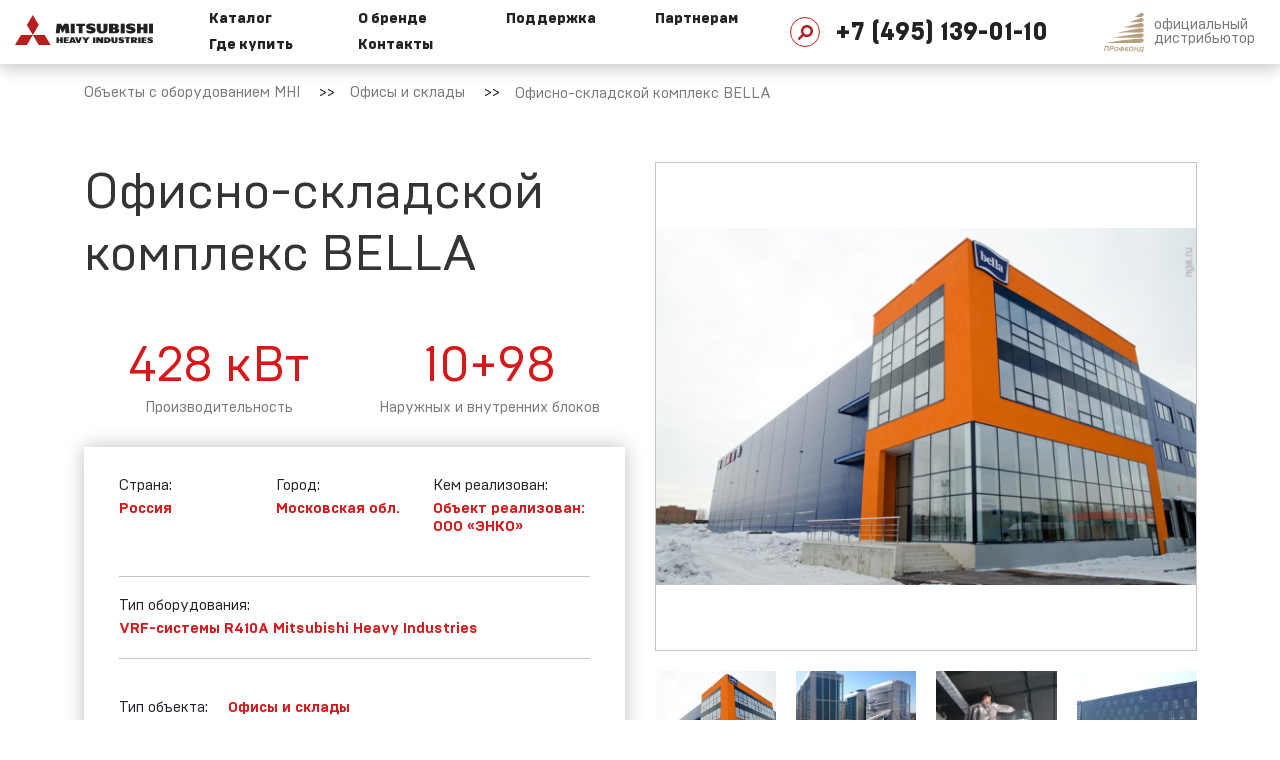

--- FILE ---
content_type: text/css
request_url: https://mhi-aircond.ru/bitrix/cache/css/mh/mhi/page_84f62205d5bc907f5ad61c33ed234574/page_84f62205d5bc907f5ad61c33ed234574_v1.css?176913299314327
body_size: 3069
content:


/* Start:/local/templates/mhi/components/bitrix/news/mhi.objects/bitrix/news.detail/objects.detail/style.css?16379252607127*/
section.object-detail,
section.objects-similar-equipment {
    padding: 20px 0;
}

.object-detail h1 {
    text-align: center;
}

.object-detail .row {
    display: flex;
    flex-direction: column;
}
.title-h1 .col-xs-12 {
    display: flex;
    flex-direction: column-reverse;
    justify-content: space-between;
    padding-bottom: 15px;
}
.title-section-link {
    font-size: 13px;
    text-align: right;
    margin-bottom: 10px;
}
.object-detail__data-big {
    display: grid;
}
.object-detail__data-big-1 {
    grid-template-columns: 1fr;
}
.object-detail__data-big-2 {
    grid-template-columns: repeat(2, 1fr);
}
.object-detail__data-big-3 {
    grid-template-columns: 3fr 2fr 2fr;
}
.object-detail__big-item {
    text-align: center;
}
.object-detail__big-item__title {
    height: 1.25em;
    font-size: 40px;
    line-height: 1.2em;
    color: #d81718;
}
.object-detail__big-item__text {
    font-size: 12px;
    color: #797979;
}
.object-detail__data-box {
    font-size: 12px;
    box-shadow: 0px 0px 18px rgba(0, 0, 0, 0.25);
    border-radius: 20px;
    background: #fff;
    margin: 30px 0;
    border-radius: 0;
    display: grid;
    grid-template-columns: 2fr 2fr 3fr;
    padding: 30px 35px 45px;
    grid-row-gap:20px;
}
.object-detail__data-box-5 {
    grid-template-columns: repeat(2, 1fr);
}
.object-detail__box-item__COMPANY {
    grid-column: 1/3;
    margin-top: 20px;
    padding-top: 20px;
    border-top: 1px solid #c4c4c4;
}
.object-detail__box-item__OBJECT_TYPE {
    grid-column: 1/4;
}
.object-detail__box-item__EQUIPMENT_TYPE {
    grid-column: 1/4;
    margin: 20px 0;
    padding: 20px 0;
    border-top: 1px solid #c4c4c4;
    border-bottom: 1px solid #c4c4c4;
}
.object-detail__box-item__title {
    color: #202329;
}
.object-detail__box-item__elements {
    margin: 5px 0 0;
}
.object-detail__filter-element {
    color: #d81718;
    font-weight: 700;
}
.object-img-big-wrapper {
    padding-top: 80%;
    position: relative;
}
.object-img-big-box {
    position: absolute;
    top: 0;
    left: 0;
    bottom: 0;
    right: 0;
    background-position: center;
    background-repeat: no-repeat;
    background-size: cover;
}
.object-img-small-wrapper {
    margin: 15px 0;
}
.object-img-small-line {
    display: flex;
}
.object-img-small-img {
    flex: 1 1 auto;
    height: 15px;
    border-radius: 5px;
     outline: none;
    display: flex;
    align-items: center;
    justify-content: center;
    cursor: pointer;
}
.object-img-small-img.active::after {
    background-color: #2A4C6B;
}
.object-img-small-img + .object-img-small-img {
    margin-left: 5px;
}
.object-img-small-img::after {
    content: '';
    height: 5px;
    width: calc(100% - 10px);
    background-color: #d8d8d8;
    border-radius: 5px;
}
.object-img-small-img img {
    display: none;
}
.double-column {
    padding-left: 15px;
    padding-right: 15px;
    font-size: 14px;
}

.gallery-thumb {
    padding-top: 80%;
}
.gallery-top {
    margin-bottom: 20px;
    position: relative;
    padding-top: 90%;
    border: 1px solid #c4c4c4;
}
.gallery-top .gallery-item {
    position: absolute;
    top: 0;
    left: 0;
    right: 0;
    bottom: 0;
    display: flex;
    align-items: center;
    justify-content: center;
}
.object-img {
    position: relative;
    margin-bottom: 90px;
}
.object-img__counter {
    bottom: -37px;
}


@media all and (min-width: 450px) {
    .object-detail__big-item__title {
        font-size: 40px;
    }
    .object-detail__box-item {
        flex: 0 0 100%;
    }
    .object-detail__box-item__INSTALLED_EQIUP .object-detail__box-item__elements {
        display: flex;
        justify-content: space-between;
    }
    .object-detail__box-item__INSTALLED_EQIUP .object-detail__filter-element + .object-detail__filter-element {
        margin-left: 20px;
    }
    .object-detail__box-item__OBJECT_TYPE {
        display: flex;
    }
    .object-detail__box-item__OBJECT_TYPE .object-detail__box-item__elements {
        margin-top: 0;
        margin-left: 20px;
    }
    .object-detail__box-item__CITY,
    .object-detail__box-item__COUNTRY {
        flex: 0 0 50%;
    }
}


@media all and (min-width: 576px) {
    section.breadcrumb + section.title-h1 {
        padding-bottom: 0;
    }
    .title-h1 .col-xs-12 {
        flex-direction: column;
    }
    .title-h1 h1 {
        font-size: 40px;
    }
    .object-detail h1 {
        margin-top: 0;
        text-align: left;
    }
    .object-img__counter.carousel-counter {
        left: 110px;
    }
    .object-img-small-wrapper {
        overflow: hidden;
    }
    .object-img-small-line {
        justify-content: flex-start;
    }
    .object-img-small-img {
        width: unset;
        height: unset;
        flex: 0 0 auto;
    }
    .object-img-small-img + .object-img-small-img {
        margin-left: 20px;
    }
    .object-img-small-img::after {
        display: none;
    }
    .object-img-small-img img {
        display: block;
    }
    .double-column {
        font-size: 15px;
    }
}

@media all and (min-width: 768px) {
    section.breadcrumb + section.title-h1 {
        padding-bottom: 10px;
    }
    .object-detail .row {
        flex-direction: row;
    }
    .object-detail__data-box {
        font-size: 14px;
    }
    .object-detail__data-big-3 {
        grid-template-columns: 2fr 1fr 1fr;
    }
    .double-column {
        columns: 2;
        -moz-columns: 2;
        -webkit-columns: 2;
    }
}

@media all and (min-width: 992px) {
    section.breadcrumb + section.title-h1 {
        padding-bottom: 20px;
    }
    .title-h1 .col-xs-12 {
        flex-direction: row;
        align-items: flex-end;
    }
    .object-detail h1 {
        margin-bottom: 50px;
    }
    .title-section-link {
        flex: 0 0 160px;
    }
    .title-section-link a {
        color: #2A4C6B;
        text-decoration: underline;
    }
    .object-detail__data-big-3 {
        grid-template-columns: 3fr 2fr 2fr;
    }
    .object-img-big-wrapper {
        padding-top: 70%;
    }
    .object-detail__data-box {
        font-size: 15px;
    }
    .object-detail__big-item__title {
        font-size: 45px;
    }
    .object-detail__big-item__text {
        font-size: 14px;
    }
    .object-img__counter.carousel-counter {
        left: 130px;
    }
    .double-column {
        margin-top: 20px;
    }
}

@media all and (min-width: 1200px) {
    .object-detail__big-item__title {
        font-size: 50px;
    }
    .object-detail__big-item__text {
        font-size: 15px;
    }
    .object-detail__data-box-5 {
        grid-template-columns: repeat(3, 1fr);
    }
    .object-detail__box-item__COMPANY {
        grid-column: 3/4;
        margin-top: 0;
        padding-top: 0;
        border-top: none;
    }
    .object-img__counter.carousel-counter {
        left: 160px;
    }
}

/* End */


/* Start:/local/templates/mhi/assets/css/owl.carousel.min.css?16379252603351*/
/**
 * Owl Carousel v2.3.4
 * Copyright 2013-2018 David Deutsch
 * Licensed under: SEE LICENSE IN https://github.com/OwlCarousel2/OwlCarousel2/blob/master/LICENSE
 */
.owl-carousel,.owl-carousel .owl-item{-webkit-tap-highlight-color:transparent;position:relative}.owl-carousel{display:none;width:100%;z-index:1}.owl-carousel .owl-stage{position:relative;-ms-touch-action:pan-Y;touch-action:manipulation;-moz-backface-visibility:hidden}.owl-carousel .owl-stage:after{content:".";display:block;clear:both;visibility:hidden;line-height:0;height:0}.owl-carousel .owl-stage-outer{position:relative;overflow:hidden;-webkit-transform:translate3d(0,0,0)}.owl-carousel .owl-item,.owl-carousel .owl-wrapper{-webkit-backface-visibility:hidden;-moz-backface-visibility:hidden;-ms-backface-visibility:hidden;-webkit-transform:translate3d(0,0,0);-moz-transform:translate3d(0,0,0);-ms-transform:translate3d(0,0,0)}.owl-carousel .owl-item{min-height:1px;float:left;-webkit-backface-visibility:hidden;-webkit-touch-callout:none}.owl-carousel .owl-item img{display:block;width:100%}.owl-carousel .owl-dots.disabled,.owl-carousel .owl-nav.disabled{display:none}.no-js .owl-carousel,.owl-carousel.owl-loaded{display:block}.owl-carousel .owl-dot,.owl-carousel .owl-nav .owl-next,.owl-carousel .owl-nav .owl-prev{cursor:pointer;-webkit-user-select:none;-khtml-user-select:none;-moz-user-select:none;-ms-user-select:none;user-select:none}.owl-carousel .owl-nav button.owl-next,.owl-carousel .owl-nav button.owl-prev,.owl-carousel button.owl-dot{background:0 0;color:inherit;border:none;padding:0!important;font:inherit}.owl-carousel.owl-loading{opacity:0;display:block}.owl-carousel.owl-hidden{opacity:0}.owl-carousel.owl-refresh .owl-item{visibility:hidden}.owl-carousel.owl-drag .owl-item{-ms-touch-action:pan-y;touch-action:pan-y;-webkit-user-select:none;-moz-user-select:none;-ms-user-select:none;user-select:none}.owl-carousel.owl-grab{cursor:move;cursor:grab}.owl-carousel.owl-rtl{direction:rtl}.owl-carousel.owl-rtl .owl-item{float:right}.owl-carousel .animated{animation-duration:1s;animation-fill-mode:both}.owl-carousel .owl-animated-in{z-index:0}.owl-carousel .owl-animated-out{z-index:1}.owl-carousel .fadeOut{animation-name:fadeOut}@keyframes fadeOut{0%{opacity:1}100%{opacity:0}}.owl-height{transition:height .5s ease-in-out}.owl-carousel .owl-item .owl-lazy{opacity:0;transition:opacity .4s ease}.owl-carousel .owl-item .owl-lazy:not([src]),.owl-carousel .owl-item .owl-lazy[src^=""]{max-height:0}.owl-carousel .owl-item img.owl-lazy{transform-style:preserve-3d}.owl-carousel .owl-video-wrapper{position:relative;height:100%;background:#000}.owl-carousel .owl-video-play-icon{position:absolute;height:80px;width:80px;left:50%;top:50%;margin-left:-40px;margin-top:-40px;background:url(/local/templates/mhi/assets/css/owl.video.play.png) no-repeat;cursor:pointer;z-index:1;-webkit-backface-visibility:hidden;transition:transform .1s ease}.owl-carousel .owl-video-play-icon:hover{-ms-transform:scale(1.3,1.3);transform:scale(1.3,1.3)}.owl-carousel .owl-video-playing .owl-video-play-icon,.owl-carousel .owl-video-playing .owl-video-tn{display:none}.owl-carousel .owl-video-tn{opacity:0;height:100%;background-position:center center;background-repeat:no-repeat;background-size:contain;transition:opacity .4s ease}.owl-carousel .owl-video-frame{position:relative;z-index:1;height:100%;width:100%}
/* End */


/* Start:/local/templates/mhi/assets/css/owl.theme.default.min.css?16379252601013*/
/**
 * Owl Carousel v2.3.4
 * Copyright 2013-2018 David Deutsch
 * Licensed under: SEE LICENSE IN https://github.com/OwlCarousel2/OwlCarousel2/blob/master/LICENSE
 */
.owl-theme .owl-dots,.owl-theme .owl-nav{text-align:center;-webkit-tap-highlight-color:transparent}.owl-theme .owl-nav{margin-top:10px}.owl-theme .owl-nav [class*=owl-]{color:#FFF;font-size:14px;margin:5px;padding:4px 7px;background:#D6D6D6;display:inline-block;cursor:pointer;border-radius:3px}.owl-theme .owl-nav [class*=owl-]:hover{background:#869791;color:#FFF;text-decoration:none}.owl-theme .owl-nav .disabled{opacity:.5;cursor:default}.owl-theme .owl-nav.disabled+.owl-dots{margin-top:10px}.owl-theme .owl-dots .owl-dot{display:inline-block;zoom:1}.owl-theme .owl-dots .owl-dot span{width:10px;height:10px;margin:5px 7px;background:#D6D6D6;display:block;-webkit-backface-visibility:visible;transition:opacity .2s ease;border-radius:30px}.owl-theme .owl-dots .owl-dot.active span,.owl-theme .owl-dots .owl-dot:hover span{background:#869791}
/* End */


/* Start:/local/templates/mhi/components/bitrix/news.list/mhi.objects.similar.list/style.css?16379252601974*/
.objects-list__wrapper {
    display: grid;
    grid-row-gap: 15px;
    margin-bottom: 15px;
}
.objects-item a {
    display: flex;
    flex-direction: column;
    padding: 0 0 15px;
    position: relative;
}
.objects-item a::before {
    content: '';
    position: absolute;
    display: block;
    top: 15px;
    left: 0;
    right: 0;
    bottom: 15px;
    transition: 0.3s ease;
    z-index: -1;
}
.objects-img-container {
    padding-bottom: 72%;
    position: relative;
    background-color: #2a4c6b;
}
.objects-img-box {
    position: absolute;
    top: 0;
    left: 0;
    right: 0;
    bottom: 0;
    opacity: 0.4;
}
.objects-inside-box {
    position: absolute;
    top: 0;
    left: 0;
    right: 0;
    bottom: 0;
    display: flex;
    align-items: center;
    justify-content: center;
    flex-direction: column;
    color: #fff;
    text-align: center;
}
.objects-city {
    font: 400 15px/1.2em Roboto;
    margin-bottom: 15px;
    padding: 0 30px;
}
.objects-power {
    font-size: 50px;
}
.objects-text-h4 {
    padding: 0 20px 20px;
    font-weight: 700;
    text-align: center;
}
.objects-item a:hover::before {
    box-shadow: 0px 0px 18px rgba(0, 0, 0, 0.25);
}

@media all and (min-width: 768px) {
    .objects-list__wrapper {
        grid-template-columns: repeat(2, 1fr);
        grid-gap: 20px;
        margin-bottom: 20px;
    }
    .objects-item a {
        height: 100%;
        padding: 0;
    }
    .objects-item a::before {
        top: 0;
        bottom: 0;
    }
    .objects-text-box {
        overflow: hidden;
        flex: 1 1 auto;
        display: flex;
        flex-direction: column;
        justify-content: space-between;
        padding-bottom: 15px;
    }
}

@media all and (min-width: 992px) {
    .objects-list__wrapper {
        grid-template-columns: repeat(3, 1fr);
        grid-gap: 30px;
        margin-bottom: 30px;
    }
}

/* End */
/* /local/templates/mhi/components/bitrix/news/mhi.objects/bitrix/news.detail/objects.detail/style.css?16379252607127 */
/* /local/templates/mhi/assets/css/owl.carousel.min.css?16379252603351 */
/* /local/templates/mhi/assets/css/owl.theme.default.min.css?16379252601013 */
/* /local/templates/mhi/components/bitrix/news.list/mhi.objects.similar.list/style.css?16379252601974 */


--- FILE ---
content_type: text/css
request_url: https://mhi-aircond.ru/bitrix/cache/css/mh/mhi/template_d48ed88babf997c3262616fcbb799f5c/template_d48ed88babf997c3262616fcbb799f5c_v1.css?1769112333243592
body_size: 39636
content:


/* Start:/local/templates/mhi/assets/css/base.css?163792526011312*/
@charset "UTF-8";

* {
    box-sizing: border-box;
}
html {
	width: 100%;
	height: 100%;
}
body {
	height: 100%;
	margin: 0;
	padding: 0;
	overflow-x: hidden;
}
ul, li {
	list-style: none;
	padding-left: 0;
}
a,
a:hover {
	text-decoration: none;
}

.container {
	padding-right: 15px;
	padding-left: 15px;
	margin-right: auto;
	margin-left: auto;
	width: 100%;
}
@media all and (min-width: 768px) {
	.container {
		width: 750px;
	}
}
@media all and (min-width: 992px) {
	.container {
		width: 970px;
	}
}
@media all and (min-width: 1200px) {
	.container {
		width: 1170px;
	}
}
.row {
	margin-right: -15px;
	margin-left: -15px;
}
.col-xs-1, .col-sm-1, .col-md-1, .col-lg-1, .col-xs-2, .col-sm-2, .col-md-2, .col-lg-2, .col-xs-3, .col-sm-3, .col-md-3, .col-lg-3, .col-xs-4, .col-sm-4, .col-md-4, .col-lg-4, .col-xs-5, .col-sm-5, .col-md-5, .col-lg-5, .col-xs-6, .col-sm-6, .col-md-6, .col-lg-6, .col-xs-7, .col-sm-7, .col-md-7, .col-lg-7, .col-xs-8, .col-sm-8, .col-md-8, .col-lg-8, .col-xs-9, .col-sm-9, .col-md-9, .col-lg-9, .col-xs-10, .col-sm-10, .col-md-10, .col-lg-10, .col-xs-11, .col-sm-11, .col-md-11, .col-lg-11, .col-xs-12, .col-sm-12, .col-md-12, .col-lg-12 {
	position: relative;
	padding-right: 15px;
	padding-left: 15px;
}
.col-xs-1, .col-xs-2, .col-xs-3, .col-xs-4, .col-xs-5, .col-xs-6, .col-xs-7, .col-xs-8, .col-xs-9, .col-xs-10, .col-xs-11, .col-xs-12 {
	float: left;
}
.col-xs-12 {
	width: 100%;
}
.col-xs-11 {
	width: 91.66666667%;
}
.col-xs-10 {
	width: 83.33333333%;
}
.col-xs-9 {
	width: 75%;
}
.col-xs-8 {
	width: 66.66666667%;
}
.col-xs-7 {
	width: 58.33333333%;
}
.col-xs-6 {
	width: 50%;
}
.col-xs-5 {
	width: 41.66666667%;
}
.col-xs-4 {
	width: 33.33333333%;
}
.col-xs-3 {
	width: 25%;
}
.col-xs-2 {
	width: 16.66666667%;
}
.col-xs-1 {
	width: 8.33333333%;
}
.col-xs-pull-12 {
	right: 100%;
}
.col-xs-pull-11 {
	right: 91.66666667%;
}
.col-xs-pull-10 {
	right: 83.33333333%;
}
.col-xs-pull-9 {
	right: 75%;
}
.col-xs-pull-8 {
	right: 66.66666667%;
}
.col-xs-pull-7 {
	right: 58.33333333%;
}
.col-xs-pull-6 {
	right: 50%;
}
.col-xs-pull-5 {
	right: 41.66666667%;
}
.col-xs-pull-4 {
	right: 33.33333333%;
}
.col-xs-pull-3 {
	right: 25%;
}
.col-xs-pull-2 {
	right: 16.66666667%;
}
.col-xs-pull-1 {
	right: 8.33333333%;
}
.col-xs-pull-0 {
	right: auto;
}
.col-xs-push-12 {
	left: 100%;
}
.col-xs-push-11 {
	left: 91.66666667%;
}
.col-xs-push-10 {
	left: 83.33333333%;
}
.col-xs-push-9 {
	left: 75%;
}
.col-xs-push-8 {
	left: 66.66666667%;
}
.col-xs-push-7 {
	left: 58.33333333%;
}
.col-xs-push-6 {
	left: 50%;
}
.col-xs-push-5 {
	left: 41.66666667%;
}
.col-xs-push-4 {
	left: 33.33333333%;
}
.col-xs-push-3 {
	left: 25%;
}
.col-xs-push-2 {
	left: 16.66666667%;
}
.col-xs-push-1 {
	left: 8.33333333%;
}
.col-xs-push-0 {
	left: auto;
}
.col-xs-offset-12 {
	margin-left: 100%;
}
.col-xs-offset-11 {
	margin-left: 91.66666667%;
}
.col-xs-offset-10 {
	margin-left: 83.33333333%;
}
.col-xs-offset-9 {
	margin-left: 75%;
}
.col-xs-offset-8 {
	margin-left: 66.66666667%;
}
.col-xs-offset-7 {
	margin-left: 58.33333333%;
}
.col-xs-offset-6 {
	margin-left: 50%;
}
.col-xs-offset-5 {
	margin-left: 41.66666667%;
}
.col-xs-offset-4 {
	margin-left: 33.33333333%;
}
.col-xs-offset-3 {
	margin-left: 25%;
}
.col-xs-offset-2 {
	margin-left: 16.66666667%;
}
.col-xs-offset-1 {
	margin-left: 8.33333333%;
}
.col-xs-offset-0 {
	margin-left: 0;
}
@media (min-width: 768px) {
	.col-sm-1, .col-sm-2, .col-sm-3, .col-sm-4, .col-sm-5, .col-sm-6, .col-sm-7, .col-sm-8, .col-sm-9, .col-sm-10, .col-sm-11, .col-sm-12 {
		float: left;
	}
	.col-sm-12 {
		width: 100%;
	}
	.col-sm-11 {
		width: 91.66666667%;
	}
	.col-sm-10 {
		width: 83.33333333%;
	}
	.col-sm-9 {
		width: 75%;
	}
	.col-sm-8 {
		width: 66.66666667%;
	}
	.col-sm-7 {
		width: 58.33333333%;
	}
	.col-sm-6 {
		width: 50%;
	}
	.col-sm-5 {
		width: 41.66666667%;
	}
	.col-sm-4 {
		width: 33.33333333%;
	}
	.col-sm-3 {
		width: 25%;
	}
	.col-sm-2 {
		width: 16.66666667%;
	}
	.col-sm-1 {
		width: 8.33333333%;
	}
	.col-sm-pull-12 {
		right: 100%;
	}
	.col-sm-pull-11 {
		right: 91.66666667%;
	}
	.col-sm-pull-10 {
		right: 83.33333333%;
	}
	.col-sm-pull-9 {
		right: 75%;
	}
	.col-sm-pull-8 {
		right: 66.66666667%;
	}
	.col-sm-pull-7 {
		right: 58.33333333%;
	}
	.col-sm-pull-6 {
		right: 50%;
	}
	.col-sm-pull-5 {
		right: 41.66666667%;
	}
	.col-sm-pull-4 {
		right: 33.33333333%;
	}
	.col-sm-pull-3 {
		right: 25%;
	}
	.col-sm-pull-2 {
		right: 16.66666667%;
	}
	.col-sm-pull-1 {
		right: 8.33333333%;
	}
	.col-sm-pull-0 {
		right: auto;
	}
	.col-sm-push-12 {
		left: 100%;
	}
	.col-sm-push-11 {
		left: 91.66666667%;
	}
	.col-sm-push-10 {
		left: 83.33333333%;
	}
	.col-sm-push-9 {
		left: 75%;
	}
	.col-sm-push-8 {
		left: 66.66666667%;
	}
	.col-sm-push-7 {
		left: 58.33333333%;
	}
	.col-sm-push-6 {
		left: 50%;
	}
	.col-sm-push-5 {
		left: 41.66666667%;
	}
	.col-sm-push-4 {
		left: 33.33333333%;
	}
	.col-sm-push-3 {
		left: 25%;
	}
	.col-sm-push-2 {
		left: 16.66666667%;
	}
	.col-sm-push-1 {
		left: 8.33333333%;
	}
	.col-sm-push-0 {
		left: auto;
	}
	.col-sm-offset-12 {
		margin-left: 100%;
	}
	.col-sm-offset-11 {
		margin-left: 91.66666667%;
	}
	.col-sm-offset-10 {
		margin-left: 83.33333333%;
	}
	.col-sm-offset-9 {
		margin-left: 75%;
	}
	.col-sm-offset-8 {
		margin-left: 66.66666667%;
	}
	.col-sm-offset-7 {
		margin-left: 58.33333333%;
	}
	.col-sm-offset-6 {
		margin-left: 50%;
	}
	.col-sm-offset-5 {
		margin-left: 41.66666667%;
	}
	.col-sm-offset-4 {
		margin-left: 33.33333333%;
	}
	.col-sm-offset-3 {
		margin-left: 25%;
	}
	.col-sm-offset-2 {
		margin-left: 16.66666667%;
	}
	.col-sm-offset-1 {
		margin-left: 8.33333333%;
	}
	.col-sm-offset-0 {
		margin-left: 0;
	}
}
@media (min-width: 992px) {
	.col-md-1, .col-md-2, .col-md-3, .col-md-4, .col-md-5, .col-md-6, .col-md-7, .col-md-8, .col-md-9, .col-md-10, .col-md-11, .col-md-12 {
		float: left;
	}
	.col-md-12 {
		width: 100%;
	}
	.col-md-11 {
		width: 91.66666667%;
	}
	.col-md-10 {
		width: 83.33333333%;
	}
	.col-md-9 {
		width: 75%;
	}
	.col-md-8 {
		width: 66.66666667%;
	}
	.col-md-7 {
		width: 58.33333333%;
	}
	.col-md-6 {
		width: 50%;
	}
	.col-md-5 {
		width: 41.66666667%;
	}
	.col-md-4 {
		width: 33.33333333%;
	}
	.col-md-3 {
		width: 25%;
	}
	.col-md-2 {
		width: 16.66666667%;
	}
	.col-md-1 {
		width: 8.33333333%;
	}
	.col-md-pull-12 {
		right: 100%;
	}
	.col-md-pull-11 {
		right: 91.66666667%;
	}
	.col-md-pull-10 {
		right: 83.33333333%;
	}
	.col-md-pull-9 {
		right: 75%;
	}
	.col-md-pull-8 {
		right: 66.66666667%;
	}
	.col-md-pull-7 {
		right: 58.33333333%;
	}
	.col-md-pull-6 {
		right: 50%;
	}
	.col-md-pull-5 {
		right: 41.66666667%;
	}
	.col-md-pull-4 {
		right: 33.33333333%;
	}
	.col-md-pull-3 {
		right: 25%;
	}
	.col-md-pull-2 {
		right: 16.66666667%;
	}
	.col-md-pull-1 {
		right: 8.33333333%;
	}
	.col-md-pull-0 {
		right: auto;
	}
	.col-md-push-12 {
		left: 100%;
	}
	.col-md-push-11 {
		left: 91.66666667%;
	}
	.col-md-push-10 {
		left: 83.33333333%;
	}
	.col-md-push-9 {
		left: 75%;
	}
	.col-md-push-8 {
		left: 66.66666667%;
	}
	.col-md-push-7 {
		left: 58.33333333%;
	}
	.col-md-push-6 {
		left: 50%;
	}
	.col-md-push-5 {
		left: 41.66666667%;
	}
	.col-md-push-4 {
		left: 33.33333333%;
	}
	.col-md-push-3 {
		left: 25%;
	}
	.col-md-push-2 {
		left: 16.66666667%;
	}
	.col-md-push-1 {
		left: 8.33333333%;
	}
	.col-md-push-0 {
		left: auto;
	}
	.col-md-offset-12 {
		margin-left: 100%;
	}
	.col-md-offset-11 {
		margin-left: 91.66666667%;
	}
	.col-md-offset-10 {
		margin-left: 83.33333333%;
	}
	.col-md-offset-9 {
		margin-left: 75%;
	}
	.col-md-offset-8 {
		margin-left: 66.66666667%;
	}
	.col-md-offset-7 {
		margin-left: 58.33333333%;
	}
	.col-md-offset-6 {
		margin-left: 50%;
	}
	.col-md-offset-5 {
		margin-left: 41.66666667%;
	}
	.col-md-offset-4 {
		margin-left: 33.33333333%;
	}
	.col-md-offset-3 {
		margin-left: 25%;
	}
	.col-md-offset-2 {
		margin-left: 16.66666667%;
	}
	.col-md-offset-1 {
		margin-left: 8.33333333%;
	}
	.col-md-offset-0 {
		margin-left: 0;
	}
}
@media (min-width: 1200px) {
	.col-lg-1, .col-lg-2, .col-lg-3, .col-lg-4, .col-lg-5, .col-lg-6, .col-lg-7, .col-lg-8, .col-lg-9, .col-lg-10, .col-lg-11, .col-lg-12 {
		float: left;
	}
	.col-lg-12 {
		width: 100%;
	}
	.col-lg-11 {
		width: 91.66666667%;
	}
	.col-lg-10 {
		width: 83.33333333%;
	}
	.col-lg-9 {
		width: 75%;
	}
	.col-lg-8 {
		width: 66.66666667%;
	}
	.col-lg-7 {
		width: 58.33333333%;
	}
	.col-lg-6 {
		width: 50%;
	}
	.col-lg-5 {
		width: 41.66666667%;
	}
	.col-lg-4 {
		width: 33.33333333%;
	}
	.col-lg-3 {
		width: 25%;
	}
	.col-lg-2 {
		width: 16.66666667%;
	}
	.col-lg-1 {
		width: 8.33333333%;
	}
	.col-lg-pull-12 {
		right: 100%;
	}
	.col-lg-pull-11 {
		right: 91.66666667%;
	}
	.col-lg-pull-10 {
		right: 83.33333333%;
	}
	.col-lg-pull-9 {
		right: 75%;
	}
	.col-lg-pull-8 {
		right: 66.66666667%;
	}
	.col-lg-pull-7 {
		right: 58.33333333%;
	}
	.col-lg-pull-6 {
		right: 50%;
	}
	.col-lg-pull-5 {
		right: 41.66666667%;
	}
	.col-lg-pull-4 {
		right: 33.33333333%;
	}
	.col-lg-pull-3 {
		right: 25%;
	}
	.col-lg-pull-2 {
		right: 16.66666667%;
	}
	.col-lg-pull-1 {
		right: 8.33333333%;
	}
	.col-lg-pull-0 {
		right: auto;
	}
	.col-lg-push-12 {
		left: 100%;
	}
	.col-lg-push-11 {
		left: 91.66666667%;
	}
	.col-lg-push-10 {
		left: 83.33333333%;
	}
	.col-lg-push-9 {
		left: 75%;
	}
	.col-lg-push-8 {
		left: 66.66666667%;
	}
	.col-lg-push-7 {
		left: 58.33333333%;
	}
	.col-lg-push-6 {
		left: 50%;
	}
	.col-lg-push-5 {
		left: 41.66666667%;
	}
	.col-lg-push-4 {
		left: 33.33333333%;
	}
	.col-lg-push-3 {
		left: 25%;
	}
	.col-lg-push-2 {
		left: 16.66666667%;
	}
	.col-lg-push-1 {
		left: 8.33333333%;
	}
	.col-lg-push-0 {
		left: auto;
	}
	.col-lg-offset-12 {
		margin-left: 100%;
	}
	.col-lg-offset-11 {
		margin-left: 91.66666667%;
	}
	.col-lg-offset-10 {
		margin-left: 83.33333333%;
	}
	.col-lg-offset-9 {
		margin-left: 75%;
	}
	.col-lg-offset-8 {
		margin-left: 66.66666667%;
	}
	.col-lg-offset-7 {
		margin-left: 58.33333333%;
	}
	.col-lg-offset-6 {
		margin-left: 50%;
	}
	.col-lg-offset-5 {
		margin-left: 41.66666667%;
	}
	.col-lg-offset-4 {
		margin-left: 33.33333333%;
	}
	.col-lg-offset-3 {
		margin-left: 25%;
	}
	.col-lg-offset-2 {
		margin-left: 16.66666667%;
	}
	.col-lg-offset-1 {
		margin-left: 8.33333333%;
	}
	.col-lg-offset-0 {
		margin-left: 0;
	}
}
@media (max-width: 767px) {
	.hidden-xs {
		display: none !important;
	}
}
@media (min-width: 768px) and (max-width: 991px) {
	.hidden-sm {
		display: none !important;
	}
}
@media (min-width: 992px) and (max-width: 1199px) {
	.hidden-md {
		display: none !important;
	}
}
@media (min-width: 1200px) {
	.hidden-lg {
		display: none !important;
	}
}
  

/* End */


/* Start:/local/templates/mhi/libs/select2/select2.min.css?174586039516265*/
.select2-container{box-sizing:border-box;display:inline-block;margin:0;position:relative;vertical-align:middle}.select2-container .select2-selection--single{box-sizing:border-box;cursor:pointer;display:block;height:28px;user-select:none;-webkit-user-select:none}.select2-container .select2-selection--single .select2-selection__rendered{display:block;padding-left:8px;padding-right:20px;overflow:hidden;text-overflow:ellipsis;white-space:nowrap}.select2-container .select2-selection--single .select2-selection__clear{background-color:transparent;border:none;font-size:1em}.select2-container[dir="rtl"] .select2-selection--single .select2-selection__rendered{padding-right:8px;padding-left:20px}.select2-container .select2-selection--multiple{box-sizing:border-box;cursor:pointer;display:block;min-height:32px;user-select:none;-webkit-user-select:none}.select2-container .select2-selection--multiple .select2-selection__rendered{display:inline;list-style:none;padding:0}.select2-container .select2-selection--multiple .select2-selection__clear{background-color:transparent;border:none;font-size:1em}.select2-container .select2-search--inline .select2-search__field{box-sizing:border-box;border:none;font-size:100%;margin-top:5px;margin-left:5px;padding:0;max-width:100%;resize:none;height:18px;vertical-align:bottom;font-family:sans-serif;overflow:hidden;word-break:keep-all}.select2-container .select2-search--inline .select2-search__field::-webkit-search-cancel-button{-webkit-appearance:none}.select2-dropdown{background-color:white;border:1px solid #aaa;border-radius:4px;box-sizing:border-box;display:block;position:absolute;left:-100000px;width:100%;z-index:1051}.select2-results{display:block}.select2-results__options{list-style:none;margin:0;padding:0}.select2-results__option{padding:6px;user-select:none;-webkit-user-select:none}.select2-results__option--selectable{cursor:pointer}.select2-container--open .select2-dropdown{left:0}.select2-container--open .select2-dropdown--above{border-bottom:none;border-bottom-left-radius:0;border-bottom-right-radius:0}.select2-container--open .select2-dropdown--below{border-top:none;border-top-left-radius:0;border-top-right-radius:0}.select2-search--dropdown{display:block;padding:4px}.select2-search--dropdown .select2-search__field{padding:4px;width:100%;box-sizing:border-box}.select2-search--dropdown .select2-search__field::-webkit-search-cancel-button{-webkit-appearance:none}.select2-search--dropdown.select2-search--hide{display:none}.select2-close-mask{border:0;margin:0;padding:0;display:block;position:fixed;left:0;top:0;min-height:100%;min-width:100%;height:auto;width:auto;opacity:0;z-index:99;background-color:#fff;filter:alpha(opacity=0)}.select2-hidden-accessible{border:0 !important;clip:rect(0 0 0 0) !important;-webkit-clip-path:inset(50%) !important;clip-path:inset(50%) !important;height:1px !important;overflow:hidden !important;padding:0 !important;position:absolute !important;width:1px !important;white-space:nowrap !important}.select2-container--default .select2-selection--single{background-color:#fff;border:1px solid #aaa;border-radius:4px}.select2-container--default .select2-selection--single .select2-selection__rendered{color:#444;line-height:28px}.select2-container--default .select2-selection--single .select2-selection__clear{cursor:pointer;float:right;font-weight:bold;height:26px;margin-right:20px;padding-right:0px}.select2-container--default .select2-selection--single .select2-selection__placeholder{color:#999}.select2-container--default .select2-selection--single .select2-selection__arrow{height:26px;position:absolute;top:1px;right:1px;width:20px}.select2-container--default .select2-selection--single .select2-selection__arrow b{border-color:#888 transparent transparent transparent;border-style:solid;border-width:5px 4px 0 4px;height:0;left:50%;margin-left:-4px;margin-top:-2px;position:absolute;top:50%;width:0}.select2-container--default[dir="rtl"] .select2-selection--single .select2-selection__clear{float:left}.select2-container--default[dir="rtl"] .select2-selection--single .select2-selection__arrow{left:1px;right:auto}.select2-container--default.select2-container--disabled .select2-selection--single{background-color:#eee;cursor:default}.select2-container--default.select2-container--disabled .select2-selection--single .select2-selection__clear{display:none}.select2-container--default.select2-container--open .select2-selection--single .select2-selection__arrow b{border-color:transparent transparent #888 transparent;border-width:0 4px 5px 4px}.select2-container--default .select2-selection--multiple{background-color:white;border:1px solid #aaa;border-radius:4px;cursor:text;padding-bottom:5px;padding-right:5px;position:relative}.select2-container--default .select2-selection--multiple.select2-selection--clearable{padding-right:25px}.select2-container--default .select2-selection--multiple .select2-selection__clear{cursor:pointer;font-weight:bold;height:20px;margin-right:10px;margin-top:5px;position:absolute;right:0;padding:1px}.select2-container--default .select2-selection--multiple .select2-selection__choice{background-color:#e4e4e4;border:1px solid #aaa;border-radius:4px;box-sizing:border-box;display:inline-block;margin-left:5px;margin-top:5px;padding:0;padding-left:20px;position:relative;max-width:100%;overflow:hidden;text-overflow:ellipsis;vertical-align:bottom;white-space:nowrap}.select2-container--default .select2-selection--multiple .select2-selection__choice__display{cursor:default;padding-left:2px;padding-right:5px}.select2-container--default .select2-selection--multiple .select2-selection__choice__remove{background-color:transparent;border:none;border-right:1px solid #aaa;border-top-left-radius:4px;border-bottom-left-radius:4px;color:#999;cursor:pointer;font-size:1em;font-weight:bold;padding:0 4px;position:absolute;left:0;top:0}.select2-container--default .select2-selection--multiple .select2-selection__choice__remove:hover,.select2-container--default .select2-selection--multiple .select2-selection__choice__remove:focus{background-color:#f1f1f1;color:#333;outline:none}.select2-container--default[dir="rtl"] .select2-selection--multiple .select2-selection__choice{margin-left:5px;margin-right:auto}.select2-container--default[dir="rtl"] .select2-selection--multiple .select2-selection__choice__display{padding-left:5px;padding-right:2px}.select2-container--default[dir="rtl"] .select2-selection--multiple .select2-selection__choice__remove{border-left:1px solid #aaa;border-right:none;border-top-left-radius:0;border-bottom-left-radius:0;border-top-right-radius:4px;border-bottom-right-radius:4px}.select2-container--default[dir="rtl"] .select2-selection--multiple .select2-selection__clear{float:left;margin-left:10px;margin-right:auto}.select2-container--default.select2-container--focus .select2-selection--multiple{border:solid black 1px;outline:0}.select2-container--default.select2-container--disabled .select2-selection--multiple{background-color:#eee;cursor:default}.select2-container--default.select2-container--disabled .select2-selection__choice__remove{display:none}.select2-container--default.select2-container--open.select2-container--above .select2-selection--single,.select2-container--default.select2-container--open.select2-container--above .select2-selection--multiple{border-top-left-radius:0;border-top-right-radius:0}.select2-container--default.select2-container--open.select2-container--below .select2-selection--single,.select2-container--default.select2-container--open.select2-container--below .select2-selection--multiple{border-bottom-left-radius:0;border-bottom-right-radius:0}.select2-container--default .select2-search--dropdown .select2-search__field{border:1px solid #aaa}.select2-container--default .select2-search--inline .select2-search__field{background:transparent;border:none;outline:0;box-shadow:none;-webkit-appearance:textfield}.select2-container--default .select2-results>.select2-results__options{max-height:200px;overflow-y:auto}.select2-container--default .select2-results__option .select2-results__option{padding-left:1em}.select2-container--default .select2-results__option .select2-results__option .select2-results__group{padding-left:0}.select2-container--default .select2-results__option .select2-results__option .select2-results__option{margin-left:-1em;padding-left:2em}.select2-container--default .select2-results__option .select2-results__option .select2-results__option .select2-results__option{margin-left:-2em;padding-left:3em}.select2-container--default .select2-results__option .select2-results__option .select2-results__option .select2-results__option .select2-results__option{margin-left:-3em;padding-left:4em}.select2-container--default .select2-results__option .select2-results__option .select2-results__option .select2-results__option .select2-results__option .select2-results__option{margin-left:-4em;padding-left:5em}.select2-container--default .select2-results__option .select2-results__option .select2-results__option .select2-results__option .select2-results__option .select2-results__option .select2-results__option{margin-left:-5em;padding-left:6em}.select2-container--default .select2-results__option--group{padding:0}.select2-container--default .select2-results__option--disabled{color:#999}.select2-container--default .select2-results__option--selected{background-color:#ddd}.select2-container--default .select2-results__option--highlighted.select2-results__option--selectable{background-color:#5897fb;color:white}.select2-container--default .select2-results__group{cursor:default;display:block;padding:6px}.select2-container--classic .select2-selection--single{background-color:#f7f7f7;border:1px solid #aaa;border-radius:4px;outline:0;background-image:-webkit-linear-gradient(top, #fff 50%, #eee 100%);background-image:-o-linear-gradient(top, #fff 50%, #eee 100%);background-image:linear-gradient(to bottom, #fff 50%, #eee 100%);background-repeat:repeat-x;filter:progid:DXImageTransform.Microsoft.gradient(startColorstr='#FFFFFFFF', endColorstr='#FFEEEEEE', GradientType=0)}.select2-container--classic .select2-selection--single:focus{border:1px solid #5897fb}.select2-container--classic .select2-selection--single .select2-selection__rendered{color:#444;line-height:28px}.select2-container--classic .select2-selection--single .select2-selection__clear{cursor:pointer;float:right;font-weight:bold;height:26px;margin-right:20px}.select2-container--classic .select2-selection--single .select2-selection__placeholder{color:#999}.select2-container--classic .select2-selection--single .select2-selection__arrow{background-color:#ddd;border:none;border-left:1px solid #aaa;border-top-right-radius:4px;border-bottom-right-radius:4px;height:26px;position:absolute;top:1px;right:1px;width:20px;background-image:-webkit-linear-gradient(top, #eee 50%, #ccc 100%);background-image:-o-linear-gradient(top, #eee 50%, #ccc 100%);background-image:linear-gradient(to bottom, #eee 50%, #ccc 100%);background-repeat:repeat-x;filter:progid:DXImageTransform.Microsoft.gradient(startColorstr='#FFEEEEEE', endColorstr='#FFCCCCCC', GradientType=0)}.select2-container--classic .select2-selection--single .select2-selection__arrow b{border-color:#888 transparent transparent transparent;border-style:solid;border-width:5px 4px 0 4px;height:0;left:50%;margin-left:-4px;margin-top:-2px;position:absolute;top:50%;width:0}.select2-container--classic[dir="rtl"] .select2-selection--single .select2-selection__clear{float:left}.select2-container--classic[dir="rtl"] .select2-selection--single .select2-selection__arrow{border:none;border-right:1px solid #aaa;border-radius:0;border-top-left-radius:4px;border-bottom-left-radius:4px;left:1px;right:auto}.select2-container--classic.select2-container--open .select2-selection--single{border:1px solid #5897fb}.select2-container--classic.select2-container--open .select2-selection--single .select2-selection__arrow{background:transparent;border:none}.select2-container--classic.select2-container--open .select2-selection--single .select2-selection__arrow b{border-color:transparent transparent #888 transparent;border-width:0 4px 5px 4px}.select2-container--classic.select2-container--open.select2-container--above .select2-selection--single{border-top:none;border-top-left-radius:0;border-top-right-radius:0;background-image:-webkit-linear-gradient(top, #fff 0%, #eee 50%);background-image:-o-linear-gradient(top, #fff 0%, #eee 50%);background-image:linear-gradient(to bottom, #fff 0%, #eee 50%);background-repeat:repeat-x;filter:progid:DXImageTransform.Microsoft.gradient(startColorstr='#FFFFFFFF', endColorstr='#FFEEEEEE', GradientType=0)}.select2-container--classic.select2-container--open.select2-container--below .select2-selection--single{border-bottom:none;border-bottom-left-radius:0;border-bottom-right-radius:0;background-image:-webkit-linear-gradient(top, #eee 50%, #fff 100%);background-image:-o-linear-gradient(top, #eee 50%, #fff 100%);background-image:linear-gradient(to bottom, #eee 50%, #fff 100%);background-repeat:repeat-x;filter:progid:DXImageTransform.Microsoft.gradient(startColorstr='#FFEEEEEE', endColorstr='#FFFFFFFF', GradientType=0)}.select2-container--classic .select2-selection--multiple{background-color:white;border:1px solid #aaa;border-radius:4px;cursor:text;outline:0;padding-bottom:5px;padding-right:5px}.select2-container--classic .select2-selection--multiple:focus{border:1px solid #5897fb}.select2-container--classic .select2-selection--multiple .select2-selection__clear{display:none}.select2-container--classic .select2-selection--multiple .select2-selection__choice{background-color:#e4e4e4;border:1px solid #aaa;border-radius:4px;display:inline-block;margin-left:5px;margin-top:5px;padding:0}.select2-container--classic .select2-selection--multiple .select2-selection__choice__display{cursor:default;padding-left:2px;padding-right:5px}.select2-container--classic .select2-selection--multiple .select2-selection__choice__remove{background-color:transparent;border:none;border-top-left-radius:4px;border-bottom-left-radius:4px;color:#888;cursor:pointer;font-size:1em;font-weight:bold;padding:0 4px}.select2-container--classic .select2-selection--multiple .select2-selection__choice__remove:hover{color:#555;outline:none}.select2-container--classic[dir="rtl"] .select2-selection--multiple .select2-selection__choice{margin-left:5px;margin-right:auto}.select2-container--classic[dir="rtl"] .select2-selection--multiple .select2-selection__choice__display{padding-left:5px;padding-right:2px}.select2-container--classic[dir="rtl"] .select2-selection--multiple .select2-selection__choice__remove{border-top-left-radius:0;border-bottom-left-radius:0;border-top-right-radius:4px;border-bottom-right-radius:4px}.select2-container--classic.select2-container--open .select2-selection--multiple{border:1px solid #5897fb}.select2-container--classic.select2-container--open.select2-container--above .select2-selection--multiple{border-top:none;border-top-left-radius:0;border-top-right-radius:0}.select2-container--classic.select2-container--open.select2-container--below .select2-selection--multiple{border-bottom:none;border-bottom-left-radius:0;border-bottom-right-radius:0}.select2-container--classic .select2-search--dropdown .select2-search__field{border:1px solid #aaa;outline:0}.select2-container--classic .select2-search--inline .select2-search__field{outline:0;box-shadow:none}.select2-container--classic .select2-dropdown{background-color:#fff;border:1px solid transparent}.select2-container--classic .select2-dropdown--above{border-bottom:none}.select2-container--classic .select2-dropdown--below{border-top:none}.select2-container--classic .select2-results>.select2-results__options{max-height:200px;overflow-y:auto}.select2-container--classic .select2-results__option--group{padding:0}.select2-container--classic .select2-results__option--disabled{color:grey}.select2-container--classic .select2-results__option--highlighted.select2-results__option--selectable{background-color:#3875d7;color:#fff}.select2-container--classic .select2-results__group{cursor:default;display:block;padding:6px}.select2-container--classic.select2-container--open .select2-dropdown{border-color:#5897fb}

/* End */


/* Start:/local/templates/mhi/libs/inputTel/inputTel.css?174586039517663*/
:root {
  --iti-hover-color: rgba(0, 0, 0, 0.05);
  --iti-border-color: #ccc;
  --iti-dialcode-color: #999;
  --iti-dropdown-bg: white;
  --iti-spacer-horizontal: 8px;
  --iti-flag-height: 24px;
  --iti-flag-width: 32px;
  --iti-border-width: 1px;
  --iti-arrow-height: 4px;
  --iti-arrow-width: 6px;
  --iti-triangle-border: calc(var(--iti-arrow-width) / 2);
  --iti-arrow-padding: 6px;
  --iti-arrow-color: #555;
  --iti-path-flags-1x: url("/local/templates/mhi/libs/inputTel/../img/flags.webp");
  --iti-path-flags-2x: url("/local/templates/mhi/libs/inputTel/../img/flags@2x.webp");
  --iti-path-globe-1x: url("/local/templates/mhi/libs/inputTel/../img/globe.webp");
  --iti-path-globe-2x: url("/local/templates/mhi/libs/inputTel/../img/globe@2x.webp");
  --iti-flag-sprite-width: 7808px;
  --iti-flag-sprite-height: 24px;
  --iti-mobile-popup-margin: 30px;
}

.iti {
  position: relative;
  display: inline-block;
}
.iti * {
  box-sizing: border-box;
}
.iti__hide {
  display: none;
}
.iti__v-hide {
  visibility: hidden;
}
.iti__a11y-text {
  width: 1px;
  height: 1px;
  clip: rect(1px, 1px, 1px, 1px);
  overflow: hidden;
  position: absolute;
}
.iti input.iti__tel-input,
.iti input.iti__tel-input[type=text],
.iti input.iti__tel-input[type=tel] {
  position: relative;
  z-index: 0;
  margin: 0 !important;
}
.iti__country-container {
  position: absolute;
  top: 0;
  bottom: 0;
  padding: var(--iti-border-width);
}
.iti__selected-country {
  z-index: 1;
  position: relative;
  display: flex;
  align-items: center;
  height: 100%;
  background: none;
  border: 0;
  margin: 0;
  padding: 0;
  font-family: inherit;
  font-size: inherit;
  color: inherit;
  border-radius: 0;
  font-weight: inherit;
  line-height: inherit;
  text-decoration: none;
}
.iti__selected-country-primary {
  display: flex;
  align-items: center;
  height: 100%;
  padding: 0 var(--iti-arrow-padding) 0 var(--iti-spacer-horizontal);
}
.iti__arrow {
  margin-left: var(--iti-arrow-padding);
  width: 0;
  height: 0;
  border-left: var(--iti-triangle-border) solid transparent;
  border-right: var(--iti-triangle-border) solid transparent;
  border-top: var(--iti-arrow-height) solid var(--iti-arrow-color);
}
[dir=rtl] .iti__arrow {
  margin-right: var(--iti-arrow-padding);
  margin-left: 0;
}
.iti__arrow--up {
  border-top: none;
  border-bottom: var(--iti-arrow-height) solid var(--iti-arrow-color);
}
.iti__dropdown-content {
  border-radius: 3px;
  background-color: var(--iti-dropdown-bg);
}
.iti--inline-dropdown .iti__dropdown-content {
  position: absolute;
  z-index: 2;
  margin-top: 3px;
  margin-left: calc(var(--iti-border-width) * -1);
  border: var(--iti-border-width) solid var(--iti-border-color);
  box-shadow: 1px 1px 4px rgba(0, 0, 0, 0.2);
}
.iti__search-input {
  width: 100%;
  border-width: 0;
  border-radius: 3px;
}
.iti__search-input + .iti__country-list {
  border-top: 1px solid var(--iti-border-color);
}
.iti__country-list {
  list-style: none;
  padding: 0;
  margin: 0;
  overflow-y: scroll;
  -webkit-overflow-scrolling: touch;
}
.iti--inline-dropdown .iti__country-list {
  max-height: 185px;
}
.iti--flexible-dropdown-width .iti__country-list {
  white-space: nowrap;
}
@media (max-width: 500px) {
  .iti--flexible-dropdown-width .iti__country-list {
    white-space: normal;
  }
}
.iti__country {
  display: flex;
  align-items: center;
  padding: 8px var(--iti-spacer-horizontal);
  outline: none;
}



.iti__dial-code {
  color: var(--iti-dialcode-color);
}
.iti__country.iti__highlight {
  background-color: var(--iti-hover-color);
}
.iti__country-list .iti__flag, .iti__country-name {
  margin-right: var(--iti-spacer-horizontal);
}
[dir=rtl] .iti__country-list .iti__flag, [dir=rtl] .iti__country-name {
  margin-right: 0;
  margin-left: var(--iti-spacer-horizontal);
}
.iti--allow-dropdown .iti__country-container:not(:has(+ input[disabled])):not(:has(+ input[readonly])):hover, .iti--allow-dropdown .iti__country-container:not(:has(+ input[disabled])):not(:has(+ input[readonly])):hover button {
  cursor: pointer;
}
.iti--allow-dropdown .iti__country-container:not(:has(+ input[disabled])):not(:has(+ input[readonly])) .iti__selected-country-primary:hover,
.iti--allow-dropdown .iti__country-container:not(:has(+ input[disabled])):not(:has(+ input[readonly])) .iti__selected-country:has(+ .iti__dropdown-content:hover) .iti__selected-country-primary {
  background-color: var(--iti-hover-color);
}
.iti .iti__selected-dial-code {
  margin-left: 4px;
}
[dir=rtl] .iti .iti__selected-dial-code {
  margin-left: 0;
  margin-right: 4px;
}
.iti--container {
  position: fixed;
  top: -1000px;
  left: -1000px;
  z-index: 1060;
  padding: var(--iti-border-width);
}
.iti--container:hover {
  cursor: pointer;
}

.iti--fullscreen-popup.iti--container {
  background-color: rgba(0, 0, 0, 0.5);
  top: 0;
  bottom: 0;
  left: 0;
  right: 0;
  position: fixed;
  padding: var(--iti-mobile-popup-margin);
  display: flex;
  flex-direction: column;
  justify-content: flex-start;
}
.iti--fullscreen-popup .iti__dropdown-content {
  display: flex;
  flex-direction: column;
  max-height: 100%;
  position: relative;
}
.iti--fullscreen-popup .iti__country {
  padding: 10px 10px;
  line-height: 1.5em;
}

.iti__flag {
  --iti-flag-offset: 100px;
  height: var(--iti-flag-height);
  width: var(--iti-flag-width);
  border-radius: 1px;
  box-shadow: 0px 0px 1px 0px #888;
  background-image: var(--iti-path-flags-1x);
  background-repeat: no-repeat;
  background-position: calc(var(--iti-flag-offset) * 2) ;
  background-size: var(--iti-flag-sprite-width) var(--iti-flag-sprite-height);
}

.iti__ac {
  --iti-flag-offset: 0px;
}

.iti__ad {
  --iti-flag-offset: -16px;
}

.iti__ae {
  --iti-flag-offset: -32px;
}

.iti__af {
  --iti-flag-offset: -48px;
}

.iti__ag {
  --iti-flag-offset: -64px;
}

.iti__ai {
  --iti-flag-offset: -80px;
}

.iti__al {
  --iti-flag-offset: -96px;
}

.iti__am {
  --iti-flag-offset: -112px;
}

.iti__ao {
  --iti-flag-offset: -128px;
}

.iti__ar {
  --iti-flag-offset: -144px;
}

.iti__as {
  --iti-flag-offset: -160px;
}

.iti__at {
  --iti-flag-offset: -176px;
}

.iti__au {
  --iti-flag-offset: -192px;
}

.iti__aw {
  --iti-flag-offset: -208px;
}

.iti__ax {
  --iti-flag-offset: -224px;
}

.iti__az {
  --iti-flag-offset: -240px;
}

.iti__ba {
  --iti-flag-offset: -256px;
}

.iti__bb {
  --iti-flag-offset: -272px;
}

.iti__bd {
  --iti-flag-offset: -288px;
}

.iti__be {
  --iti-flag-offset: -304px;
}

.iti__bf {
  --iti-flag-offset: -320px;
}

.iti__bg {
  --iti-flag-offset: -336px;
}

.iti__bh {
  --iti-flag-offset: -352px;
}

.iti__bi {
  --iti-flag-offset: -368px;
}

.iti__bj {
  --iti-flag-offset: -384px;
}

.iti__bl {
  --iti-flag-offset: -400px;
}

.iti__bm {
  --iti-flag-offset: -416px;
}

.iti__bn {
  --iti-flag-offset: -432px;
}

.iti__bo {
  --iti-flag-offset: -448px;
}

.iti__bq {
  --iti-flag-offset: -464px;
}

.iti__br {
  --iti-flag-offset: -480px;
}

.iti__bs {
  --iti-flag-offset: -496px;
}

.iti__bt {
  --iti-flag-offset: -512px;
}

.iti__bw {
  --iti-flag-offset: -528px;
}

.iti__by {
  --iti-flag-offset: -544px;
}

.iti__bz {
  --iti-flag-offset: -560px;
}

.iti__ca {
  --iti-flag-offset: -576px;
}

.iti__cc {
  --iti-flag-offset: -592px;
}

.iti__cd {
  --iti-flag-offset: -608px;
}

.iti__cf {
  --iti-flag-offset: -624px;
}

.iti__cg {
  --iti-flag-offset: -640px;
}

.iti__ch {
  --iti-flag-offset: -656px;
}

.iti__ci {
  --iti-flag-offset: -672px;
}

.iti__ck {
  --iti-flag-offset: -688px;
}

.iti__cl {
  --iti-flag-offset: -704px;
}

.iti__cm {
  --iti-flag-offset: -720px;
}

.iti__cn {
  --iti-flag-offset: -736px;
}

.iti__co {
  --iti-flag-offset: -752px;
}

.iti__cr {
  --iti-flag-offset: -768px;
}

.iti__cu {
  --iti-flag-offset: -784px;
}

.iti__cv {
  --iti-flag-offset: -800px;
}

.iti__cw {
  --iti-flag-offset: -816px;
}

.iti__cx {
  --iti-flag-offset: -832px;
}

.iti__cy {
  --iti-flag-offset: -848px;
}

.iti__cz {
  --iti-flag-offset: -864px;
}

.iti__de {
  --iti-flag-offset: -880px;
}

.iti__dj {
  --iti-flag-offset: -896px;
}

.iti__dk {
  --iti-flag-offset: -912px;
}

.iti__dm {
  --iti-flag-offset: -928px;
}

.iti__do {
  --iti-flag-offset: -944px;
}

.iti__dz {
  --iti-flag-offset: -960px;
}

.iti__ec {
  --iti-flag-offset: -976px;
}

.iti__ee {
  --iti-flag-offset: -992px;
}

.iti__eg {
  --iti-flag-offset: -1008px;
}

.iti__eh {
  --iti-flag-offset: -1024px;
}

.iti__er {
  --iti-flag-offset: -1040px;
}

.iti__es {
  --iti-flag-offset: -1056px;
}

.iti__et {
  --iti-flag-offset: -1072px;
}

.iti__fi {
  --iti-flag-offset: -1088px;
}

.iti__fj {
  --iti-flag-offset: -1104px;
}

.iti__fk {
  --iti-flag-offset: -1120px;
}

.iti__fm {
  --iti-flag-offset: -1136px;
}

.iti__fo {
  --iti-flag-offset: -1152px;
}

.iti__fr {
  --iti-flag-offset: -1168px;
}

.iti__ga {
  --iti-flag-offset: -1184px;
}

.iti__gb {
  --iti-flag-offset: -1200px;
}

.iti__gd {
  --iti-flag-offset: -1216px;
}

.iti__ge {
  --iti-flag-offset: -1232px;
}

.iti__gf {
  --iti-flag-offset: -1248px;
}

.iti__gg {
  --iti-flag-offset: -1264px;
}

.iti__gh {
  --iti-flag-offset: -1280px;
}

.iti__gi {
  --iti-flag-offset: -1296px;
}

.iti__gl {
  --iti-flag-offset: -1312px;
}

.iti__gm {
  --iti-flag-offset: -1328px;
}

.iti__gn {
  --iti-flag-offset: -1344px;
}

.iti__gp {
  --iti-flag-offset: -1360px;
}

.iti__gq {
  --iti-flag-offset: -1376px;
}

.iti__gr {
  --iti-flag-offset: -1392px;
}

.iti__gt {
  --iti-flag-offset: -1408px;
}

.iti__gu {
  --iti-flag-offset: -1424px;
}

.iti__gw {
  --iti-flag-offset: -1440px;
}

.iti__gy {
  --iti-flag-offset: -1456px;
}

.iti__hk {
  --iti-flag-offset: -1472px;
}

.iti__hn {
  --iti-flag-offset: -1488px;
}

.iti__hr {
  --iti-flag-offset: -1504px;
}

.iti__ht {
  --iti-flag-offset: -1520px;
}

.iti__hu {
  --iti-flag-offset: -1536px;
}

.iti__id {
  --iti-flag-offset: -1552px;
}

.iti__ie {
  --iti-flag-offset: -1568px;
}

.iti__il {
  --iti-flag-offset: -1584px;
}

.iti__im {
  --iti-flag-offset: -1600px;
}

.iti__in {
  --iti-flag-offset: -1616px;
}

.iti__io {
  --iti-flag-offset: -1632px;
}

.iti__iq {
  --iti-flag-offset: -1648px;
}

.iti__ir {
  --iti-flag-offset: -1664px;
}

.iti__is {
  --iti-flag-offset: -1680px;
}

.iti__it {
  --iti-flag-offset: -1696px;
}

.iti__je {
  --iti-flag-offset: -1712px;
}

.iti__jm {
  --iti-flag-offset: -1728px;
}

.iti__jo {
  --iti-flag-offset: -1744px;
}

.iti__jp {
  --iti-flag-offset: -1760px;
}

.iti__ke {
  --iti-flag-offset: -1776px;
}

.iti__kg {
  --iti-flag-offset: -1792px;
}

.iti__kh {
  --iti-flag-offset: -1808px;
}

.iti__ki {
  --iti-flag-offset: -1824px;
}

.iti__km {
  --iti-flag-offset: -1840px;
}

.iti__kn {
  --iti-flag-offset: -1856px;
}

.iti__kp {
  --iti-flag-offset: -1872px;
}

.iti__kr {
  --iti-flag-offset: -1888px;
}

.iti__kw {
  --iti-flag-offset: -1904px;
}

.iti__ky {
  --iti-flag-offset: -1920px;
}

.iti__kz {
  --iti-flag-offset: -1936px;
}

.iti__la {
  --iti-flag-offset: -1952px;
}

.iti__lb {
  --iti-flag-offset: -1968px;
}

.iti__lc {
  --iti-flag-offset: -1984px;
}

.iti__li {
  --iti-flag-offset: -2000px;
}

.iti__lk {
  --iti-flag-offset: -2016px;
}

.iti__lr {
  --iti-flag-offset: -2032px;
}

.iti__ls {
  --iti-flag-offset: -2048px;
}

.iti__lt {
  --iti-flag-offset: -2064px;
}

.iti__lu {
  --iti-flag-offset: -2080px;
}

.iti__lv {
  --iti-flag-offset: -2096px;
}

.iti__ly {
  --iti-flag-offset: -2112px;
}

.iti__ma {
  --iti-flag-offset: -2128px;
}

.iti__mc {
  --iti-flag-offset: -2144px;
}

.iti__md {
  --iti-flag-offset: -2160px;
}

.iti__me {
  --iti-flag-offset: -2176px;
}

.iti__mf {
  --iti-flag-offset: -2192px;
}

.iti__mg {
  --iti-flag-offset: -2208px;
}

.iti__mh {
  --iti-flag-offset: -2224px;
}

.iti__mk {
  --iti-flag-offset: -2240px;
}

.iti__ml {
  --iti-flag-offset: -2256px;
}

.iti__mm {
  --iti-flag-offset: -2272px;
}

.iti__mn {
  --iti-flag-offset: -2288px;
}

.iti__mo {
  --iti-flag-offset: -2304px;
}

.iti__mp {
  --iti-flag-offset: -2320px;
}

.iti__mq {
  --iti-flag-offset: -2336px;
}

.iti__mr {
  --iti-flag-offset: -2352px;
}

.iti__ms {
  --iti-flag-offset: -2368px;
}

.iti__mt {
  --iti-flag-offset: -2384px;
}

.iti__mu {
  --iti-flag-offset: -2400px;
}

.iti__mv {
  --iti-flag-offset: -2416px;
}

.iti__mw {
  --iti-flag-offset: -2432px;
}

.iti__mx {
  --iti-flag-offset: -2448px;
}

.iti__my {
  --iti-flag-offset: -2464px;
}

.iti__mz {
  --iti-flag-offset: -2480px;
}

.iti__na {
  --iti-flag-offset: -2496px;
}

.iti__nc {
  --iti-flag-offset: -2512px;
}

.iti__ne {
  --iti-flag-offset: -2528px;
}

.iti__nf {
  --iti-flag-offset: -2544px;
}

.iti__ng {
  --iti-flag-offset: -2560px;
}

.iti__ni {
  --iti-flag-offset: -2576px;
}

.iti__nl {
  --iti-flag-offset: -2592px;
}

.iti__no {
  --iti-flag-offset: -2608px;
}

.iti__np {
  --iti-flag-offset: -2624px;
}

.iti__nr {
  --iti-flag-offset: -2640px;
}

.iti__nu {
  --iti-flag-offset: -2656px;
}

.iti__nz {
  --iti-flag-offset: -2672px;
}

.iti__om {
  --iti-flag-offset: -2688px;
}

.iti__pa {
  --iti-flag-offset: -2704px;
}

.iti__pe {
  --iti-flag-offset: -2720px;
}

.iti__pf {
  --iti-flag-offset: -2736px;
}

.iti__pg {
  --iti-flag-offset: -2752px;
}

.iti__ph {
  --iti-flag-offset: -2768px;
}

.iti__pk {
  --iti-flag-offset: -2784px;
}

.iti__pl {
  --iti-flag-offset: -2800px;
}

.iti__pm {
  --iti-flag-offset: -2816px;
}

.iti__pr {
  --iti-flag-offset: -2832px;
}

.iti__ps {
  --iti-flag-offset: -2848px;
}

.iti__pt {
  --iti-flag-offset: -2864px;
}

.iti__pw {
  --iti-flag-offset: -2880px;
}

.iti__py {
  --iti-flag-offset: -2896px;
}

.iti__qa {
  --iti-flag-offset: -2912px;
}

.iti__re {
  --iti-flag-offset: -2928px;
}

.iti__ro {
  --iti-flag-offset: -2944px;
}

.iti__rs {
  --iti-flag-offset: -2960px;
}

.iti__ru {
  --iti-flag-offset: -2976px;
}

.iti__rw {
  --iti-flag-offset: -2992px;
}

.iti__sa {
  --iti-flag-offset: -3008px;
}

.iti__sb {
  --iti-flag-offset: -3024px;
}

.iti__sc {
  --iti-flag-offset: -3040px;
}

.iti__sd {
  --iti-flag-offset: -3056px;
}

.iti__se {
  --iti-flag-offset: -3072px;
}

.iti__sg {
  --iti-flag-offset: -3088px;
}

.iti__sh {
  --iti-flag-offset: -3104px;
}

.iti__si {
  --iti-flag-offset: -3120px;
}

.iti__sj {
  --iti-flag-offset: -3136px;
}

.iti__sk {
  --iti-flag-offset: -3152px;
}

.iti__sl {
  --iti-flag-offset: -3168px;
}

.iti__sm {
  --iti-flag-offset: -3184px;
}

.iti__sn {
  --iti-flag-offset: -3200px;
}

.iti__so {
  --iti-flag-offset: -3216px;
}

.iti__sr {
  --iti-flag-offset: -3232px;
}

.iti__ss {
  --iti-flag-offset: -3248px;
}

.iti__st {
  --iti-flag-offset: -3264px;
}

.iti__sv {
  --iti-flag-offset: -3280px;
}

.iti__sx {
  --iti-flag-offset: -3296px;
}

.iti__sy {
  --iti-flag-offset: -3312px;
}

.iti__sz {
  --iti-flag-offset: -3328px;
}

.iti__tc {
  --iti-flag-offset: -3344px;
}

.iti__td {
  --iti-flag-offset: -3360px;
}

.iti__tg {
  --iti-flag-offset: -3376px;
}

.iti__th {
  --iti-flag-offset: -3392px;
}

.iti__tj {
  --iti-flag-offset: -3408px;
}

.iti__tk {
  --iti-flag-offset: -3424px;
}

.iti__tl {
  --iti-flag-offset: -3440px;
}

.iti__tm {
  --iti-flag-offset: -3456px;
}

.iti__tn {
  --iti-flag-offset: -3472px;
}

.iti__to {
  --iti-flag-offset: -3488px;
}

.iti__tr {
  --iti-flag-offset: -3504px;
}

.iti__tt {
  --iti-flag-offset: -3520px;
}

.iti__tv {
  --iti-flag-offset: -3536px;
}

.iti__tw {
  --iti-flag-offset: -3552px;
}

.iti__tz {
  --iti-flag-offset: -3568px;
}

.iti__ua {
  --iti-flag-offset: -3584px;
}

.iti__ug {
  --iti-flag-offset: -3600px;
}

.iti__us {
  --iti-flag-offset: -3616px;
}

.iti__uy {
  --iti-flag-offset: -3632px;
}

.iti__uz {
  --iti-flag-offset: -3648px;
}

.iti__va {
  --iti-flag-offset: -3664px;
}

.iti__vc {
  --iti-flag-offset: -3680px;
}

.iti__ve {
  --iti-flag-offset: -3696px;
}

.iti__vg {
  --iti-flag-offset: -3712px;
}

.iti__vi {
  --iti-flag-offset: -3728px;
}

.iti__vn {
  --iti-flag-offset: -3744px;
}

.iti__vu {
  --iti-flag-offset: -3760px;
}

.iti__wf {
  --iti-flag-offset: -3776px;
}

.iti__ws {
  --iti-flag-offset: -3792px;
}

.iti__xk {
  --iti-flag-offset: -3808px;
}

.iti__ye {
  --iti-flag-offset: -3824px;
}

.iti__yt {
  --iti-flag-offset: -3840px;
}

.iti__za {
  --iti-flag-offset: -3856px;
}

.iti__zm {
  --iti-flag-offset: -3872px;
}

.iti__zw {
  --iti-flag-offset: -3888px;
}

.iti__globe {
  background-image: var(--iti-path-globe-1x);
  background-size: contain;
  background-position: right;
  box-shadow: none;
  height: 19px;
}

@media (min-resolution: 2x) {
  .iti__flag {
    background-image: var(--iti-path-flags-2x);
  }
  .iti__globe {
    background-image: var(--iti-path-globe-2x);
  }
}
/* End */


/* Start:/local/templates/mhi/libs/fancybox/jquery.fancybox.min.css?174586039512795*/
body.compensate-for-scrollbar{overflow:hidden}.fancybox-active{height:auto}.fancybox-is-hidden{left:-9999px;margin:0;position:absolute!important;top:-9999px;visibility:hidden}.fancybox-container{-webkit-backface-visibility:hidden;height:100%;left:0;outline:none;position:fixed;-webkit-tap-highlight-color:transparent;top:0;-ms-touch-action:manipulation;touch-action:manipulation;transform:translateZ(0);width:100%;z-index:99992}.fancybox-container *{box-sizing:border-box}.fancybox-bg,.fancybox-inner,.fancybox-outer,.fancybox-stage{bottom:0;left:0;position:absolute;right:0;top:0}.fancybox-outer{-webkit-overflow-scrolling:touch;overflow-y:auto}.fancybox-bg{background:#1e1e1e;opacity:0;transition-duration:inherit;transition-property:opacity;transition-timing-function:cubic-bezier(.47,0,.74,.71)}.fancybox-is-open .fancybox-bg{opacity:.9;transition-timing-function:cubic-bezier(.22,.61,.36,1)}.fancybox-caption,.fancybox-infobar,.fancybox-navigation .fancybox-button,.fancybox-toolbar{direction:ltr;opacity:0;position:absolute;transition:opacity .25s ease,visibility 0s ease .25s;visibility:hidden;z-index:99997}.fancybox-show-caption .fancybox-caption,.fancybox-show-infobar .fancybox-infobar,.fancybox-show-nav .fancybox-navigation .fancybox-button,.fancybox-show-toolbar .fancybox-toolbar{opacity:1;transition:opacity .25s ease 0s,visibility 0s ease 0s;visibility:visible}.fancybox-infobar{color:#ccc;font-size:13px;-webkit-font-smoothing:subpixel-antialiased;height:44px;left:0;line-height:44px;min-width:44px;mix-blend-mode:difference;padding:0 10px;pointer-events:none;top:0;-webkit-touch-callout:none;-webkit-user-select:none;-moz-user-select:none;-ms-user-select:none;user-select:none}.fancybox-toolbar{right:0;top:0}.fancybox-stage{direction:ltr;overflow:visible;transform:translateZ(0);z-index:99994}.fancybox-is-open .fancybox-stage{overflow:hidden}.fancybox-slide{-webkit-backface-visibility:hidden;display:none;height:100%;left:0;outline:none;overflow:auto;-webkit-overflow-scrolling:touch;padding:44px;position:absolute;text-align:center;top:0;transition-property:transform,opacity;white-space:normal;width:100%;z-index:99994}.fancybox-slide:before{content:"";display:inline-block;font-size:0;height:100%;vertical-align:middle;width:0}.fancybox-is-sliding .fancybox-slide,.fancybox-slide--current,.fancybox-slide--next,.fancybox-slide--previous{display:block}.fancybox-slide--image{overflow:hidden;padding:44px 0}.fancybox-slide--image:before{display:none}.fancybox-slide--html{padding:6px}.fancybox-content{background:#fff;display:inline-block;margin:0;max-width:100%;overflow:auto;-webkit-overflow-scrolling:touch;padding:44px;position:relative;text-align:left;vertical-align:middle}.fancybox-slide--image .fancybox-content{animation-timing-function:cubic-bezier(.5,0,.14,1);-webkit-backface-visibility:hidden;background:transparent;background-repeat:no-repeat;background-size:100% 100%;left:0;max-width:none;overflow:visible;padding:0;position:absolute;top:0;transform-origin:top left;transition-property:transform,opacity;-webkit-user-select:none;-moz-user-select:none;-ms-user-select:none;user-select:none;z-index:99995}.fancybox-can-zoomOut .fancybox-content{cursor:zoom-out}.fancybox-can-zoomIn .fancybox-content{cursor:zoom-in}.fancybox-can-pan .fancybox-content,.fancybox-can-swipe .fancybox-content{cursor:grab}.fancybox-is-grabbing .fancybox-content{cursor:grabbing}.fancybox-container [data-selectable=true]{cursor:text}.fancybox-image,.fancybox-spaceball{background:transparent;border:0;height:100%;left:0;margin:0;max-height:none;max-width:none;padding:0;position:absolute;top:0;-webkit-user-select:none;-moz-user-select:none;-ms-user-select:none;user-select:none;width:100%}.fancybox-spaceball{z-index:1}.fancybox-slide--iframe .fancybox-content,.fancybox-slide--map .fancybox-content,.fancybox-slide--pdf .fancybox-content,.fancybox-slide--video .fancybox-content{height:100%;overflow:visible;padding:0;width:100%}.fancybox-slide--video .fancybox-content{background:#000}.fancybox-slide--map .fancybox-content{background:#e5e3df}.fancybox-slide--iframe .fancybox-content{background:#fff}.fancybox-iframe,.fancybox-video{background:transparent;border:0;display:block;height:100%;margin:0;overflow:hidden;padding:0;width:100%}.fancybox-iframe{left:0;position:absolute;top:0}.fancybox-error{background:#fff;cursor:default;max-width:400px;padding:40px;width:100%}.fancybox-error p{color:#444;font-size:16px;line-height:20px;margin:0;padding:0}.fancybox-button{background:rgba(30,30,30,.6);border:0;border-radius:0;box-shadow:none;cursor:pointer;display:inline-block;height:44px;margin:0;padding:10px;position:relative;transition:color .2s;vertical-align:top;visibility:inherit;width:44px}.fancybox-button,.fancybox-button:link,.fancybox-button:visited{color:#ccc}.fancybox-button:hover{color:#fff}.fancybox-button:focus{outline:none}.fancybox-button.fancybox-focus{outline:1px dotted}.fancybox-button[disabled],.fancybox-button[disabled]:hover{color:#888;cursor:default;outline:none}.fancybox-button div{height:100%}.fancybox-button svg{display:block;height:100%;overflow:visible;position:relative;width:100%}.fancybox-button svg path{fill:currentColor;stroke-width:0}.fancybox-button--fsenter svg:nth-child(2),.fancybox-button--fsexit svg:first-child,.fancybox-button--pause svg:first-child,.fancybox-button--play svg:nth-child(2){display:none}.fancybox-progress{background:#ff5268;height:2px;left:0;position:absolute;right:0;top:0;transform:scaleX(0);transform-origin:0;transition-property:transform;transition-timing-function:linear;z-index:99998}.fancybox-close-small{background:transparent;border:0;border-radius:0;color:#ccc;cursor:pointer;opacity:.8;padding:8px;position:absolute;right:-12px;top:-44px;z-index:401}.fancybox-close-small:hover{color:#fff;opacity:1}.fancybox-slide--html .fancybox-close-small{color:currentColor;padding:10px;right:0;top:0}.fancybox-slide--image.fancybox-is-scaling .fancybox-content{overflow:hidden}.fancybox-is-scaling .fancybox-close-small,.fancybox-is-zoomable.fancybox-can-pan .fancybox-close-small{display:none}.fancybox-navigation .fancybox-button{background-clip:content-box;height:100px;opacity:0;position:absolute;top:calc(50% - 50px);width:70px}.fancybox-navigation .fancybox-button div{padding:7px}.fancybox-navigation .fancybox-button--arrow_left{left:0;left:env(safe-area-inset-left);padding:31px 26px 31px 6px}.fancybox-navigation .fancybox-button--arrow_right{padding:31px 6px 31px 26px;right:0;right:env(safe-area-inset-right)}.fancybox-caption{background:linear-gradient(0deg,rgba(0,0,0,.85) 0,rgba(0,0,0,.3) 50%,rgba(0,0,0,.15) 65%,rgba(0,0,0,.075) 75.5%,rgba(0,0,0,.037) 82.85%,rgba(0,0,0,.019) 88%,transparent);bottom:0;color:#eee;font-size:14px;font-weight:400;left:0;line-height:1.5;padding:75px 44px 25px;pointer-events:none;right:0;text-align:center;z-index:99996}@supports (padding:max(0px)){.fancybox-caption{padding:75px max(44px,env(safe-area-inset-right)) max(25px,env(safe-area-inset-bottom)) max(44px,env(safe-area-inset-left))}}.fancybox-caption--separate{margin-top:-50px}.fancybox-caption__body{max-height:50vh;overflow:auto;pointer-events:all}.fancybox-caption a,.fancybox-caption a:link,.fancybox-caption a:visited{color:#ccc;text-decoration:none}.fancybox-caption a:hover{color:#fff;text-decoration:underline}.fancybox-loading{animation:a 1s linear infinite;background:transparent;border:4px solid #888;border-bottom-color:#fff;border-radius:50%;height:50px;left:50%;margin:-25px 0 0 -25px;opacity:.7;padding:0;position:absolute;top:50%;width:50px;z-index:99999}@keyframes a{to{transform:rotate(1turn)}}.fancybox-animated{transition-timing-function:cubic-bezier(0,0,.25,1)}.fancybox-fx-slide.fancybox-slide--previous{opacity:0;transform:translate3d(-100%,0,0)}.fancybox-fx-slide.fancybox-slide--next{opacity:0;transform:translate3d(100%,0,0)}.fancybox-fx-slide.fancybox-slide--current{opacity:1;transform:translateZ(0)}.fancybox-fx-fade.fancybox-slide--next,.fancybox-fx-fade.fancybox-slide--previous{opacity:0;transition-timing-function:cubic-bezier(.19,1,.22,1)}.fancybox-fx-fade.fancybox-slide--current{opacity:1}.fancybox-fx-zoom-in-out.fancybox-slide--previous{opacity:0;transform:scale3d(1.5,1.5,1.5)}.fancybox-fx-zoom-in-out.fancybox-slide--next{opacity:0;transform:scale3d(.5,.5,.5)}.fancybox-fx-zoom-in-out.fancybox-slide--current{opacity:1;transform:scaleX(1)}.fancybox-fx-rotate.fancybox-slide--previous{opacity:0;transform:rotate(-1turn)}.fancybox-fx-rotate.fancybox-slide--next{opacity:0;transform:rotate(1turn)}.fancybox-fx-rotate.fancybox-slide--current{opacity:1;transform:rotate(0deg)}.fancybox-fx-circular.fancybox-slide--previous{opacity:0;transform:scale3d(0,0,0) translate3d(-100%,0,0)}.fancybox-fx-circular.fancybox-slide--next{opacity:0;transform:scale3d(0,0,0) translate3d(100%,0,0)}.fancybox-fx-circular.fancybox-slide--current{opacity:1;transform:scaleX(1) translateZ(0)}.fancybox-fx-tube.fancybox-slide--previous{transform:translate3d(-100%,0,0) scale(.1) skew(-10deg)}.fancybox-fx-tube.fancybox-slide--next{transform:translate3d(100%,0,0) scale(.1) skew(10deg)}.fancybox-fx-tube.fancybox-slide--current{transform:translateZ(0) scale(1)}@media (max-height:576px){.fancybox-slide{padding-left:6px;padding-right:6px}.fancybox-slide--image{padding:6px 0}.fancybox-close-small{right:-6px}.fancybox-slide--image .fancybox-close-small{background:#4e4e4e;color:#f2f4f6;height:36px;opacity:1;padding:6px;right:0;top:0;width:36px}.fancybox-caption{padding-left:12px;padding-right:12px}@supports (padding:max(0px)){.fancybox-caption{padding-left:max(12px,env(safe-area-inset-left));padding-right:max(12px,env(safe-area-inset-right))}}}.fancybox-share{background:#f4f4f4;border-radius:3px;max-width:90%;padding:30px;text-align:center}.fancybox-share h1{color:#222;font-size:35px;font-weight:700;margin:0 0 20px}.fancybox-share p{margin:0;padding:0}.fancybox-share__button{border:0;border-radius:3px;display:inline-block;font-size:14px;font-weight:700;line-height:40px;margin:0 5px 10px;min-width:130px;padding:0 15px;text-decoration:none;transition:all .2s;-webkit-user-select:none;-moz-user-select:none;-ms-user-select:none;user-select:none;white-space:nowrap}.fancybox-share__button:link,.fancybox-share__button:visited{color:#fff}.fancybox-share__button:hover{text-decoration:none}.fancybox-share__button--fb{background:#3b5998}.fancybox-share__button--fb:hover{background:#344e86}.fancybox-share__button--pt{background:#bd081d}.fancybox-share__button--pt:hover{background:#aa0719}.fancybox-share__button--tw{background:#1da1f2}.fancybox-share__button--tw:hover{background:#0d95e8}.fancybox-share__button svg{height:25px;margin-right:7px;position:relative;top:-1px;vertical-align:middle;width:25px}.fancybox-share__button svg path{fill:#fff}.fancybox-share__input{background:transparent;border:0;border-bottom:1px solid #d7d7d7;border-radius:0;color:#5d5b5b;font-size:14px;margin:10px 0 0;outline:none;padding:10px 15px;width:100%}.fancybox-thumbs{background:#ddd;bottom:0;display:none;margin:0;-webkit-overflow-scrolling:touch;-ms-overflow-style:-ms-autohiding-scrollbar;padding:2px 2px 4px;position:absolute;right:0;-webkit-tap-highlight-color:rgba(0,0,0,0);top:0;width:212px;z-index:99995}.fancybox-thumbs-x{overflow-x:auto;overflow-y:hidden}.fancybox-show-thumbs .fancybox-thumbs{display:block}.fancybox-show-thumbs .fancybox-inner{right:212px}.fancybox-thumbs__list{font-size:0;height:100%;list-style:none;margin:0;overflow-x:hidden;overflow-y:auto;padding:0;position:absolute;position:relative;white-space:nowrap;width:100%}.fancybox-thumbs-x .fancybox-thumbs__list{overflow:hidden}.fancybox-thumbs-y .fancybox-thumbs__list::-webkit-scrollbar{width:7px}.fancybox-thumbs-y .fancybox-thumbs__list::-webkit-scrollbar-track{background:#fff;border-radius:10px;box-shadow:inset 0 0 6px rgba(0,0,0,.3)}.fancybox-thumbs-y .fancybox-thumbs__list::-webkit-scrollbar-thumb{background:#2a2a2a;border-radius:10px}.fancybox-thumbs__list a{-webkit-backface-visibility:hidden;backface-visibility:hidden;background-color:rgba(0,0,0,.1);background-position:50%;background-repeat:no-repeat;background-size:cover;cursor:pointer;float:left;height:75px;margin:2px;max-height:calc(100% - 8px);max-width:calc(50% - 4px);outline:none;overflow:hidden;padding:0;position:relative;-webkit-tap-highlight-color:transparent;width:100px}.fancybox-thumbs__list a:before{border:6px solid #ff5268;bottom:0;content:"";left:0;opacity:0;position:absolute;right:0;top:0;transition:all .2s cubic-bezier(.25,.46,.45,.94);z-index:99991}.fancybox-thumbs__list a:focus:before{opacity:.5}.fancybox-thumbs__list a.fancybox-thumbs-active:before{opacity:1}@media (max-width:576px){.fancybox-thumbs{width:110px}.fancybox-show-thumbs .fancybox-inner{right:110px}.fancybox-thumbs__list a{max-width:calc(100% - 10px)}}
/* End */


/* Start:/local/templates/mhi/css/forms.css?174586395922006*/
* {
  padding: 0;
  margin: 0;
  box-sizing: border-box;
}

button,
input,
textarea {
  -moz-appearance: none;
  appearance: none;
  -webkit-appearance: none;
  font-family: inherit;
}

input[type=number]::-webkit-inner-spin-button,
input[type=number]::-webkit-outer-spin-button {
  -webkit-appearance: none;
  margin: 0;
}

input[type=number] {
  -moz-appearance: textfield;
}

button:focus {
  box-shadow: none !important;
}

*:focus {
  outline: none;
}

body {
  font: 400 18px "Mont", sans-serif;
  position: relative;
  color: #4e4d4e;
}

body.select-close {
  overflow-x: hidden;
}

a {
  display: inline-block;
  font: inherit;
  color: inherit;
  transition: 300ms;
  text-decoration: none;
}

a:hover {
  text-decoration: none;
}

svg {
  transition: 300ms;
}

img {
  max-width: 100%;
  max-height: 100%;
}

a img {
  border: none;
  outline: none;
}

ul {
  margin: 0;
  padding: 0;
  list-style: none;
}

.container {
  max-width: 1143px;
  margin: 0 auto;
  width: 100%;
}

@media only screen and (max-width: 1200px) {
  .container {
    max-width: 688px;
    width: 100%;
  }
}

@media only screen and (max-width: 991px) {
  .container {
    max-width: 100%;
    padding: 0 15px;
  }
}

.checkbox {
  display: flex;
  align-items: center;
  cursor: pointer;
}

.checkbox.field--error {
  border: 0;
}

.checkbox.field--error .checkbox__inner span {
  border: 1px solid #e30613;
}

.checkbox.field--error .checkbox__text {
  color: #e30613;
}



.field.field--error input {
  border: 1px solid #e30613;
}


.captcha.field--error {
  border: 1px solid #e30613;
}

.form-group.field--error .iti input {
  border: 1px solid #e30613;
}


.form-content__radios.field--error .radio__inner span {
  border: 1px solid #e30613;
}


.form-content__radios.field--error .radio__text {
  color: #e30613;
}


.checkbox.disabled {
  pointer-events: none;
  text-decoration: line-through;
  cursor: inherit;
  opacity: 0.4;
}

.checkbox__text {
  font-size: 15px;
  margin-left: 10px;
}

.checkbox__text a {
  color: #222220;
  display: block;
  font-weight: 700;
}

.checkbox__inner span {
  text-align: center;
  width: 24px;
  height: 24px;
  display: block;
  cursor: pointer;
  border: 1px solid #797979;
  box-sizing: border-box;
  position: relative;
  transition: 300ms;
  z-index: 1;
  border-radius: 4px;
}

@media only screen and (max-width: 1400px) {
  .checkbox__inner span {
    width: 20px;
    height: 20px;
  }
}

.checkbox__inner span::before {
  display: block;
  content: "";
  position: absolute;
  width: 13px;
  height: 13px;
  background: #797979;
  top: 50%;
  transform: translate(-50%, -50%);
  left: 50%;
  opacity: 0;
  transition: 300ms;
  visibility: hidden;
  opacity: 0;
  border-radius: 2px;
}

@media only screen and (max-width: 991px) {
  .checkbox__inner span::before {
    width: 13px;
    height: 13px;
    top: 48%;
  }
}

.checkbox__inner input {
  display: none;
}

.checkbox__inner input:checked+span::before {
  opacity: 1;
  visibility: visible;
}

.field {
  display: block;
  position: relative;
  height: 50px;
  cursor: pointer;
  border-radius: 2px;
  overflow: hidden;
}

.field-file-content {
  height: auto;
}

.field-file-content.mobile {
  display: none;
}

@media only screen and (max-width: 1200px) {
  .field-file-content.mobile {
    display: block;
  }
}

@media only screen and (max-width: 1200px) {
  .field-file-content.tablet {
    display: none;
  }
}

.file-field-error {
  font-size: 14px;
  color: #e30613;
  padding-left: 10px;
}

.field-file-content .field-file {
  display: flex;
  flex-direction: column;
  align-items: center;
  justify-content: center;
  height: 100%;
  padding: 0 40px;
  position: relative;
  height: 184px;
  background: #f2f2f2;
  border-radius: 10px;
}

.field-file-content .field-file__icon {
  display: flex;
  align-items: center;
  margin-bottom: 20px;
}

.field-file-content .field-file__info {
  font-size: 14px;
}

.field-file-content .field-file__info span {
  color: #009fe3;
  text-decoration: underline;
}

.field-file-content input {
  opacity: 0;
  visibility: visible;
  z-index: 100;
  position: absolute;
  cursor: pointer;
  height: 100%;
  width: 100%;
}

.field input,
textarea {
  border: none;
  padding-bottom: 0;
  border: 0;
  background: #333333;
  width: 100%;
  font-size: 16px;
  height: 50px;
  display: flex;
  align-items: flex-end;
  justify-content: flex-end;
  padding-top: 10px;
  padding-left: 20px !important;
  resize: none;
  color: #fff;
}

.field__label {
  position: absolute;
  top: 50%;
  transform: translateY(-50%);
  left: 0;
  transition: 400ms;
  font-size: 16px;
  font-weight: 400;
  line-height: 19px;
  color: #fff;
  padding-left: 20px;
}

@media only screen and (max-width: 991px) {
  .field__label {
    font-size: 16px;
  }
}

.field__label.top {
  top: 0px;
  transform: translateY(0);
  font-size: 12px;
}

.field input:focus~.field__label {
  top: 0px;
  transform: translateY(0%);
  font-size: 12px;
}

.btn {
  width: 252px;
  height: 50px;
  display: flex;
  align-items: center;
  transform: skewX(-24deg);
  background: #4d4d4d;
  position: relative;
  border: 0;
  margin-bottom: 15px;
  cursor: pointer;
  transition: 300ms;
  position: relative;
  overflow: hidden;
}

.btn:hover::before {
  top: 0;
}

.btn:before {
  content: "";
  display: block;
  position: absolute;
  background: #d81718;
  bottom: 0;
  height: 100%;
  width: 100%;
  top: 100%;
  transition: 300ms;
}

.btn span {
  color: #fff;
  transform: skewX(24deg);
  display: block;
  font-size: 15px;
}

.btn--arrow {
  display: none;
}

.form-content__foot .btn {
  margin-left: 0 !important;
}

.btn--arrow svg {
  transform: skewX(24deg);
}

.fancybox-slide {
  overflow: hidden;
}

.modal {
  display: none;
  border-radius: 10px;
  max-width: 1140px;
  width: 100%;
  overflow: initial;
  padding: 55px 96px;
}

@media only screen and (max-width: 991px) {
  .modal {
    padding: 64px 14px;
  }
}

.fancybox__container {
  cursor: default !important;
}

.fancybox__content {
  cursor: default !important;
}

.iti {
  width: 100%;
  position: relative;
}

.iti input {
  width: 100%;
  padding: 7px;
  border-radius: 2px;
  background: #333333;
  max-width: 100%;
  height: 50px;
  border: 0;
  width: 100%;
  color: #fff;
  font-size: 16px;
}

.iti input::-moz-placeholder {
  color: #b6b6b6;
}

.iti input::-ms-input-placeholder {
  color: #b6b6b6;
}

.iti input::placeholder {
  color: #b6b6b6;
}

.iti__arrow {
  order: -1;
  border-left: var(--iti-triangle-border) solid transparent;
  border-right: var(--iti-triangle-border) solid transparent;
  border-top: var(--iti-arrow-height) solid #fff;
}

.iti__arrow--up {
  border-bottom: var(--iti-arrow-height) solid #fff;
  border-top: transparent;
}

.iti__flag {
  order: -1;
  background-image: url("/local/templates/mhi/css/../libs/inputTel/images/flags@2x.webp");
  width: 30px;
  height: 22px;
  border-radius: 5px;
}

.iti__selected-flag {
  display: flex;
  align-items: center;
  position: absolute;
  left: 7px;
  top: 50%;
  transform: translateY(-50%);
  justify-content: flex-start;
  width: auto;
  padding-left: 5px;
  height: 100%;
  cursor: pointer;
  padding-right: 5px;
}

.phone-number {
  position: relative;
}

.iti--allow-dropdown .iti__country-list {
  position: absolute;
  width: 100%;
  top: 100%;
  z-index: 10000;
  background: #fff;
  left: 50%;
  transform: translateX(-50%);
  border-top: 0;
  border-top: 0;
  height: 300px;
  border-radius: 0 0 10px 10px;
  background: #f7f7f7;
}

.iti__country-list .iti__flag,
.iti__country-name {
  font-size: 14px;
}

.iti--allow-dropdown .iti__country-list::-webkit-scrollbar {
  width: 4px;
  background: #e9eced;
}

.iti--allow-dropdown .iti__country-list::-webkit-scrollbar-thumb {
  background: #0085ca;
}

.iti--container {
  background: #ededed;
  left: 0;
  z-index: 100000;
  top: 50%;
  width: 90%;
  transform: translateY(-50%) translateX(-50%);
  left: 50%;
  position: fixed;
}

.iti__country:hover {
  background: #009fe3;
  color: #fff;
  cursor: pointer;
}

.iti__country:hover .iti__dial-code {
  color: #fff;
}

.iti__country-list {
  height: 90vh;
}

.iti .iti__selected-dial-code {
  margin-left: 2px;
  font-size: 16px;
  color: #fff;
}

.wrapper .iti__selected-dial-code {
  font-weight: 300;
  font-size: 16px;
}

.iti .iti__selected-dial-code {
  margin-left: 4px;
}

.fancybox-button {
  display: none;
}

.radio {
  display: flex;
  align-items: center;
  cursor: pointer;
  margin-bottom: 10px;
}

.radio.disabled {
  pointer-events: none;
  text-decoration: line-through;
}

.radio:hover .radio__inner span {
  border: 1px solid #fff;
}

.radio:hover .radio__text {
  color: #fff;
}

.radio__text {
  font-size: 16px;
  font-weight: 600;
  margin-left: 10px;
  color: #fff;
}

@media only screen and (max-width: 991px) {
  .radio__text {
    font-size: 14px;
  }
}

.radio__inner span {
  text-align: center;
  width: 24px;
  height: 24px;
  display: block;
  cursor: pointer;
  border: 1px solid #97999b;
  box-sizing: border-box;
  border-radius: 50%;
  position: relative;
  transition: 300ms;
  z-index: 1;
  flex-shrink: 0;
}

@media only screen and (max-width: 991px) {
  .radio__inner span {
    width: 20px;
    height: 20px;
  }
}

.radio__inner span::before {
  display: block;
  content: "";
  position: absolute;
  width: 16px;
  height: 16px;
  border-radius: 50%;
  background: #fff;
  top: 50%;
  transform: translate(-50%, -50%);
  left: 50%;
  opacity: 0;
  transition: 300ms;
  visibility: hidden;
}

@media only screen and (max-width: 991px) {
  .radio__inner span::before {
    width: 13px;
    height: 13px;
  }
}

.radio__inner input {
  display: none;
}

.radio__inner input:checked+span {
  border: 1px solid #fff;
}

.radio__inner input:checked+span::before {
  opacity: 1;
  visibility: visible;
}

.wrapper-content {
  overflow: hidden;
}

.form-content__title {
  font-weight: 800;
  font-size: 32px;
  color: #0085ca;
  margin-bottom: 15px;
}

@media only screen and (max-width: 1400px) {
  .form-content__title {
    font-size: 28px;
  }
}

@media only screen and (max-width: 991px) {
  .form-content__title {
    font-size: 20px;
  }
}

.form-content__text {
  color: #4e4d4e;
  font-weight: 400;
  font-size: 16px;
  margin-bottom: 30px;
}

@media only screen and (max-width: 991px) {
  .form-content__text {
    font-size: 14px;
  }
}

.form-content__label {
  font-weight: 700;
  font-size: 16px;
  margin-bottom: 20px;
  color: #fff;
}

@media only screen and (max-width: 991px) {
  .form-content__label {
    font-size: 14px;
    margin-bottom: 15px;
  }
}

.form-content__radios {
  display: flex;
  align-items: center;
  gap: 50px;
  margin-bottom: 30px;
}

@media only screen and (max-width: 1400px) {
  .form-content__radios {
    margin-bottom: 24px;
  }
}

@media only screen and (max-width: 991px) {
  .form-content__radios {
    gap: 20px;
    margin-bottom: 15px;
  }
}

.form-content__info {
  display: grid;
  grid-template-columns: 1fr;
  grid-gap: 15px;
  align-items: center;
}

.form-content .file-item {
  position: relative;
  z-index: 10;
  display: flex;
  align-items: center;
  justify-content: space-between;
  font-weight: 800;
  font-size: 14px;
  color: #0085ca;
  transition: 300ms;
  gap: 10px;
  width: 100%;
}

@media only screen and (max-width: 991px) {
  .form-content .file-item {
    justify-content: center;
  }
}

.form-content .file-item svg {
  cursor: pointer;
}

.form-content .file-item svg path {
  transition: 300ms;
}

.form-content .file-item svg:hover path {
  stroke: #0085ca;
}

.form-content .file-item svg:active path {
  stroke: #045073;
}

.form-content .captcha {
  display: flex;
  width: fit-content;
  align-items: center;
}

.form-content .captcha-right {
  justify-content: flex-end;
}

@media only screen and (max-width: 991px) {
  .form-content .captcha-right {
    justify-content: flex-start;
  }
}

.form-content .field-file {
  display: flex;
  align-items: center;
  position: relative;
  min-height: 104px;
  background: #f7f7f7;
  border-radius: 10px;
  padding: 25px 33px;
}

@media only screen and (max-width: 1400px) {
  .form-content .field-file {
    padding: 23px 25px;
    min-height: 90px;
  }
}

@media only screen and (max-width: 991px) {
  .form-content .field-file {
    display: none;
  }
}

.form-content .field-file__label {
  font-size: 16px;
  font-weight: 800;
  margin-bottom: 3px;
}

@media only screen and (max-width: 991px) {
  .form-content .field-file__label {
    font-size: 14px;
  }
}

@media only screen and (max-width: 991px) {
  .form-content .field-file__container {
    display: none;
  }
}

.form-content .field-file__icon {
  display: flex;
  align-items: center;
  flex-shrink: 0;
  margin-right: 20px;
}

.form-content .field-file__info {
  font-size: 14px;
  color: #4e4d4e;
  font-weight: 400;
  flex-grow: 10;
  display: flex;
  align-items: center;
}

@media only screen and (max-width: 1400px) {
  .form-content .field-file__info {
    font-size: 12px;
  }
}

@media only screen and (max-width: 991px) {
  .form-content .field-file__info {
    justify-content: center;
    font-size: 18px;
    color: #0085ca;
  }
}

.form-content .field-file__info span {
  color: #0085ca;
}

.form-content .field-file input {
  opacity: 0;
  width: 100%;
  height: 100%;
  position: absolute;
  left: 0;
  cursor: pointer;
}

@media only screen and (max-width: 991px) {
  .form-content .file-error {
    font-size: 10px;
  }
}

.form-content .mobile-file {
  display: none;
}

@media only screen and (max-width: 991px) {
  .form-content .mobile-file {
    display: block;
  }

  .form-content .mobile-file .field-file {
    display: flex;
    background: 0;
    width: 100%;
    height: 100%;
    padding: 0;
    align-items: center;
    justify-content: center;
    height: 44px;
    color: #0085ca;
    border: 1px solid #0085ca;
    min-height: inherit;
    border-radius: 30px;
    margin-bottom: 12px;
    padding: 20px;
  }

  .form-content .mobile-file .field-file__info--text {
    margin-top: 20px;
    font-size: 14px;
  }
}

.field-select.disabled {
  opacity: 0.7;
  pointer-events: none;
  cursor: initial;
}

.select2-container {
  width: 100% !important;
  border-radius: 10px;
}

.select2-container--default .select2-selection--single .select2-selection__rendered {
  height: 50px;
  display: flex;
  align-items: center;
  padding-left: 20px;
  font-size: 16px;
}

.select2-container--default .select2-selection--single {
  height: 50px;
  border: 0;
  display: flex;
  align-items: center;
  background: #333333;
}

.select2-container--open .select2-dropdown--below {
  border: 1px solid #fff;
  border-radius: 10px;
  z-index: 100000;
  background: #333;
}

.select2-container--open .select2-dropdown--above {
  border: 1px solid #fff;
  border-radius: 10px;
  z-index: 100000;
  background: #333;
}

.select2-container--default .select2-results>.select2-results__options {
  margin-right: 10px;
  border-radius: 0;
  margin-top: 10px;
  margin-bottom: 10px;
  padding-top: 0;
  padding-bottom: 0;
}

.select2-container--default .select2-results>.select2-results__options::-webkit-scrollbar {
  background: #e9eced;
  border-radius: 20px;
  width: 5px;
}

.select2-container--default .select2-results>.select2-results__options::-webkit-scrollbar-thumb {
  background: #d81718;
  border-radius: 20px;
  width: 5px;
}

.select2-container--default .select2-results__option--highlighted.select2-results__option--selectable {
  background: transparent;
  color: #d81718;
  text-decoration: underline;
}

.select2-container--default .select2-selection--single .select2-selection__arrow b {
  display: none;
}

.select2-container--default .select2-selection--single .select2-selection__arrow {
  background: url("/local/templates/mhi/css/../images/arrow-select.svg");
  top: 50%;
  transform: translateY(-50%);
  right: 20px;
  width: 18px;
  height: 12px;
  background-repeat: no-repeat;
  transition: 300ms;
}

.select2-container--default.select2-container--open .select2-selection--single .select2-selection__arrow {
  transform: rotate(180deg) translateY(50%);
}

.select2-container--default .select2-results__option--selected {
  background-color: transparent;
}

.select2-container--default .select2-selection--single .select2-selection__placeholder {
  color: #fff;
}

.select2-results__option {
  padding-left: 20px;
  color: #fff;
}

.form-content__left {
  display: grid;
  grid-template-columns: 1fr;
  grid-gap: 15px;
}

@media only screen and (max-width: 991px) {
  .form-content__left {
    grid-gap: 20px;
  }
}

.form-content__right {
  display: grid;
  grid-template-columns: 1fr;
  grid-gap: 15px;
}

@media only screen and (max-width: 991px) {
  .form-content__right {
    grid-gap: 20px;
  }
}

.form-content__right--margin {
  grid-gap: 40px;
}

.captcha {
  display: flex;
  align-items: center;
}

.select2-search--dropdown {
  padding: 5px 15px;
  border-radius: 10px;
}

.select2-container--default .select2-search--dropdown .select2-search__field {
  border-radius: 5px;
  padding: 10px;
  font-size: 14px;
}

.select2-container--default .select2-selection--single .select2-selection__rendered {
  color: #fff;
}

.partners-block {
  position: relative;
}

.partners-block:before {
  content: "";
  display: block;
  position: absolute;
  display: block;
  background: url("/local/templates/mhi/css/../images/bg-img.png") 50% 50%;
  width: 100%;
  height: 100%;
  background-size: cover;
}

@media only screen and (max-width: 991px) {
  .partners-block:before {
    background-position: 29% 55%;
  }
}

.partners-block__inner {
  padding-top: 261px;
  padding-bottom: 28px;
}

@media only screen and (max-width: 1400px) {
  .partners-block__inner {
    padding-top: 203px;
    padding-bottom: 12px;
  }
}

@media only screen and (max-width: 991px) {
  .partners-block__inner {
    padding-top: 137px;
    padding-bottom: 134px;
  }
}

.partners-block__form {
  max-width: 457px;
  margin-left: auto;
  position: relative;
  z-index: 1;
}

@media only screen and (max-width: 1400px) {
  .partners-block__form {
    max-width: 368px;
  }
}

@media only screen and (max-width: 991px) {
  .partners-block__form {
    max-width: 100%;
  }
}

.thanks {
  padding: 0;
  border-radius: 20px;
  overflow: hidden;
  position: relative;
  max-width: 1140px;
  height: 624px;
  width: 100%;
}

@media only screen and (max-width: 1400px) {
  .thanks {
    height: 546px;
  }
}

@media only screen and (max-width: 991px) {
  .thanks {
    height: auto;
    border-radius: 0;
  }
}

.thanks__close {
  position: absolute;
  right: 20px;
  top: 20px;
  cursor: pointer;
  z-index: 11;
}

.thanks__img {
  position: absolute;
  display: block;
  width: 100%;
  height: 100%;
  top: 0;
  left: 0;
}

@media only screen and (max-width: 991px) {
  .thanks__img {
    position: relative;
    top: 0;
    height: 410px;
    display: flex;
    align-items: center;
    justify-content: center;
    left: auto;
  }
}

.thanks__img img {
  width: 100%;
  height: 100%;
  -o-object-fit: cover;
  object-fit: cover;
}

.thanks__img img.mobile {
  display: none;
}

@media only screen and (max-width: 991px) {
  .thanks__img img.mobile {
    display: block;
  }
}

@media only screen and (max-width: 991px) {
  .thanks__img img.desktop {
    display: none;
  }
}

.thanks__info {
  position: relative;
  z-index: 1;
  height: 100%;
  color: #fff;
  display: flex;
  flex-direction: column;
  justify-content: flex-end;
  padding-left: 97px;
  padding-bottom: 60px;
}

@media only screen and (max-width: 991px) {
  .thanks__info {
    padding: 42px 34px;
    background: #333333;
  }
}

.thanks__title {
  font-weight: 400;
  font-size: 48px;
  line-height: 120%;
  text-transform: uppercase;
  color: #f8fafb;
  margin-bottom: 20px;
}

@media only screen and (max-width: 1400px) {
  .thanks__title {
    font-size: 32px;
  }
}

@media only screen and (max-width: 991px) {
  .thanks__title {
    font-size: 20px;
  }
}

.thanks__title span {
  color: #d81718;
}

.thanks__text {
  color: #f8fafb;
  font-size: 20px;
  line-height: 130%;
}

@media only screen and (max-width: 1400px) {
  .thanks__text {
    font-size: 16px;
  }
}

@media only screen and (max-width: 991px) {
  .thanks__text {
    font-size: 14px;
  }
}



.checkbox__text {
  max-width: 60%;
}

.techsup+.become-dealer {
  margin-bottom: 0;
}

.background__wrapper {
  height: 750px;
}

.become-dealer {
  padding-bottom: 67% !important;
  min-height: 1000px;
}

@media only screen and (max-width: 991px) {
  .become-dealer {
    padding: 0 !important;
    padding-bottom: 0 !important;
    min-height: 1200px;
  }

  .checkbox__text {
    color: #fff;
  }


  .form-content {
    top: 0;
  }

  .background__wrapper {
    height: auto;
  }



}




.support__second form{
  display: block !important;
}
/* End */


/* Start:/local/templates/mhi/components/bitrix/search.title/top.search/style.css?17014157994700*/
div.title-search-result-wrap {
  z-index: 9999;
}

div.title-search-result {
  border: 1px solid #e0e0e0;
  overflow: hidden;
  z-index: 205;
  background: #fff;
  width: 100%;
  box-sizing: border-box;
}

.title-search-result a,
.title-search-result a:hover,
.title-search-result a:active {
  display: block;
  text-decoration: none;
  transition: all .3s ease;
}

.title-search-result a.item,
.title-search-result a.item:hover,
.title-search-result a.item:active {
  color: #2d1d1d;
}

.title-search-result .title-search-all {
  text-align: center;
}

.title-search-result a:hover {
  background: #f5f5f5;
}

.title-search-result .padding {
  padding: 20px;
}

.title-search-result .img {
  width: 20%;
}

.title-search-result .text {
  width: 80%;
}

.title-search-result .title,
.title-search-result .catalog-price {
  font-weight: bold;
  font-size: 1.2em;
}

.title-search-result .item .title {
  margin-bottom: 14px;
}

.title-search-result .catalog-price {
  color: #c73834;
}

/*div.title-search-fader {
  display: none;
  background-image: url('/local/templates/mhi/components/bitrix/search.title/top.search/images/fader.png');
  background-position: right top;
  background-repeat: repeat-y;
  position: absolute;
}*/

@media all and (min-width: 768px) {
  #title-search-input {
      border: none;
      background: none;
      width: 100%;
      outline: none;
      font-size: 15px;
      color: #797979;
  }
  #title-search-input::placeholder {
    color: #c4c4c4;
  }
  .submit-search {
      position: absolute;
      right: 0;
      top: 0;
      width: 35px;
      height: 30px;
      display: flex;
      align-items: center;
      cursor: pointer;
  }
  .submit-search input {
      display: none;
  }
  div.title-search-result {
      z-index: 1001;
      background: none;
      border: none;
      overflow: visible;
      width: 100%;
  }
  div.title-search-result > div.title-search-result {
      background: #fff;
      box-shadow: 0px 0px 18px rgba(0, 0, 0, 0.25);
      margin-top: 7px;
      overflow: hidden;
  }
  .title-search-result .title {
      font-size: 15px;
  }
  .top-search {
    background: #fff;
    position: absolute;
    top: -2px;
    right: -2px;
    height: 32px;
    width: 0;
    display: flex;
    align-items: center;
    z-index: 101;
    overflow: hidden;
    padding: 0;
    transition: 0.3s ease;
    box-shadow: none;
  }
  .search-close-container {
      display: none;
      position: fixed;
      top: 0;
      left: 0;
      bottom: 0;
      right: 0;
      z-index: 100;
  }
  .opened .search-close-container {
      display: block;
      cursor: default;
  }
  .search-form.site-form {
    width: 95%;
  }
  .opened .top-search {
    padding: 3px 15px;
    background: #fff;
    opacity: 1;
    overflow: visible!important;
  }
  .top-search::before {
    content: '';
    position: absolute;
    top: -5px;
    left: -10px;
    right: -5px;
    bottom: -5px;
    border: 1px solid #d81718;
    background: #fff;
    z-index: -1;
    transform: skew(-15deg,0);
    transition: 0.3s ease;
    opacity: 0;
  }
  .opened .top-search::before {
    opacity: 1;
  }
  .search-submit {
    width: 30px;
    height: 30px;
    cursor: pointer;
    background: url("[data-uri]") no-repeat center center;
    position: absolute;
    right: -1px;
  }
}

@media all and (min-width: 768px) {
  .title-search__inner {
      width: 100%;
      height: 100%;
      padding: 20px 30px;
      display: grid;
      grid-gap: 10px;
  }
  .title-search__inner .item {
      color: #222220;
  }
  .title-search__inner .item b {
      color: #d81718;
  }
  .title-search__inner .item:nth-last-child(2) {
      color: #797979;
  }
}

/* End */


/* Start:/local/templates/mhi/components/bitrix/breadcrumb/mhi/style.css?1637925260999*/
section.breadcrumb {
    display: none;
    padding: 20px 0;
    margin: 0;
}
.bx-breadcrumb {
    display: flex;
    flex-wrap: wrap;
}
.bx-breadcrumb-item::after {
    content: '>>';
    margin: 0 15px;
    font-size: 12px;
}
.bx-breadcrumb-item:nth-last-child(2)::after {
    content: '';
}
.bx-breadcrumb-item span {
    color: #797979;
    font-size: 12px;
    line-height: 1.2em;
}

.bx-breadcrumb-item > span {
    display: block;
}

.breadcrumb-white span {
    color: #fff;
}
.breadcrumb-white .bx-breadcrumb-item::after {
    color: #fff;
}
.bx-breadcrumb-item > span {
    transform: translateY(-1px);
}

@media all and (min-width: 768px) {
    section.breadcrumb {
        display: block;
        z-index: 1;
    }
    section.breadcrumb + section.title-h1 {
        padding: 15px 0 40px;
    }
    .bx-breadcrumb-item span {
        font-size: 15px;
    }
    .bx-breadcrumb-item > span {
        margin-top: 2px;
    }
    .bx-breadcrumb-item::after {
        font-size: 15px;
    }
}

/* End */


/* Start:/local/templates/mhi/components/bitrix/news.list/mhi.socnets/style.css?1647519812949*/
.socnets__explain {
    font-size: 13px;
}
.socnets__icons {
    display: flex;
    justify-content: space-between;
    margin: 30px 15vw 0;
}
.socnets__icon {
    width: 40px;
    height: 40px;
    border-radius: 25px;
    background-repeat: no-repeat;
    background-position: center;
}
.icon__vkontakte {
    background-image: url('/images/svg/icon_vk.svg');
}
.icon__facebook {
    background-image: url('/images/svg/icon_fb.svg');
}
.icon__instagram {
    background-image: url('/images/svg/icon_inst.svg');
}
.icon__telegram {
    background-image: url('/images/svg/icon_tg.svg');
}

@media all and (min-width: 450px) {
    .socnets__icons {
        margin: 30px 25vw 0;
    }
}

@media all and (min-width: 768px) {
    .socnets__wrapper {
        display: flex;
    }
    .socnets__icons {
        margin: 0 0 0 40px;
    }
    .socnets__icon + .socnets__icon {
        margin-left: 20px;
    }
}

/* End */


/* Start:/bitrix/tools/concept.quiz/css/template_styles.css?173143992786440*/
.wqec-setting .cquiz-more-instr{display:inline-block;margin-left:25px;position: relative;top: -4px;font-size: 16px;line-height: 22px;color: #7e7e7e;padding: 4px 20px 6px 35px;text-decoration: underline;background: url(/bitrix/tools/concept.quiz/css/images/help.png) left 1px no-repeat;cursor: pointer}.wqec-setting .cquiz-more-instr:hover{text-decoration: none;}.wqec-button-def,form.wqec-form div.wqec-input-btn a.wqec-show-inputs:hover{text-decoration:none}@font-face{font-display: swap;font-family:Lato;src:url(/bitrix/tools/concept.quiz/css/fonts/Lato/LatoRegular/LatoRegular.eot);src:url(/bitrix/tools/concept.quiz/css/fonts/Lato/LatoRegular/LatoRegular.eot?#iefix) format("embedded-opentype"),url(/bitrix/tools/concept.quiz/css/fonts/Lato/LatoRegular/LatoRegular.woff) format("woff"),url(/bitrix/tools/concept.quiz/css/fonts/Lato/LatoRegular/LatoRegular.ttf) format("truetype");font-style:normal;font-weight:400}@font-face{font-display: swap;font-family:LatoBold;src:url(/bitrix/tools/concept.quiz/css/fonts/Lato/LatoBold/LatoBold.eot);src:url(/bitrix/tools/concept.quiz/css/fonts/Lato/LatoBold/LatoBold.eot?#iefix) format("embedded-opentype"),url(/bitrix/tools/concept.quiz/css/fonts/Lato/LatoBold/LatoBold.woff) format("woff"),url(/bitrix/tools/concept.quiz/css/fonts/Lato/LatoBold/LatoBold.ttf) format("truetype");font-style:normal;font-weight:400}div.wqec .bold{font-family:LatoBold,Arial}div.wqec{font-family:Lato;color:#000;text-align:left}div.wqec-setting *{-webkit-box-sizing:border-box;-moz-box-sizing:border-box;box-sizing:border-box}div.wqec table{margin-bottom:0}body.modal-ios{position:fixed;will-change:transform}.wqec-col{position:relative;min-height:1px;padding-right:15px;padding-left:15px;float:left}.wqec-col-xs-3{width:25%}.wqec-col-xs-4{width:33.33333333%}.wqec-col-xs-5{width:41.66666667%}.wqec-col-xs-6{width:50%}.wqec-col-xs-7{width:58.33333333%}.wqec-col-xs-8{width:66.66666667%}.wqec-col-xs-9{width:75%}.wqec-col-xs-12{width:100%}.wqec-visible-lg,.wqec-visible-md,.wqec-visible-sm,.wqec-visible-xs{display:none!important}.wqec-hidden-lg,.wqec-hidden-md,.wqec-hidden-sm,.wqec-hidden-xs{display:block!important}@media (min-width:1200px){.wqec-col-lg-3{width:25%}.wqec-col-lg-4{width:33.33333333%}.wqec-col-lg-5{width:41.66666667%}.wqec-col-lg-6{width:50%}.wqec-col-lg-7{width:58.33333333%}.wqec-col-lg-8{width:66.66666667%}.wqec-col-lg-9{width:75%}.wqec-visible-lg{display:block!important}.wqec-hidden-lg{display:none!important}}@media (min-width:992px) and (max-width:1199px){.wqec-col-md-3{width:25%}.wqec-col-md-4{width:33.33333333%}.wqec-col-md-5{width:41.66666667%}.wqec-col-md-6{width:50%}.wqec-col-md-7{width:58.33333333%}.wqec-col-md-8{width:66.66666667%}.wqec-col-md-9{width:75%}.wqec-visible-md{display:block!important}.wqec-hidden-md{display:none!important}}@media (min-width:768px) and (max-width:991px){.wqec-col-sm-3{width:25%}.wqec-col-sm-4{width:33.33333333%}.wqec-col-sm-5{width:41.66666667%}.wqec-col-sm-6{width:50%}.wqec-col-sm-7{width:58.33333333%}.wqec-col-sm-8{width:66.66666667%}.wqec-col-sm-9{width:75%}.wqec-col-sm-12{width:100%}.wqec-visible-sm{display:block!important}.wqec-hidden-sm{display:none!important}}@media (max-width:767px){.wqec-visible-xs{display:block!important}.wqec-hidden-xs{display:none!important}}body.wqec-on,body.wqec-on-menu{overflow:hidden}div.wqec *{-webkit-box-sizing:border-box;-moz-box-sizing:border-box;box-sizing:border-box}div.wqec input:focus,select:focus,textarea:focus{outline-offset:0}div.wqec :focus{outline:-webkit-focus-ring-color auto 0}div.wqec a{cursor:pointer}div.wqec button{border:0;cursor:pointer}.wqec-clear{display:block}.wqec-clear:after,.wqec-clear:before{display:table;content:" "}.wqec-clear:after{clear:both}.wqec-bold{font-family:LatoBold,Arial}.wqec-italic{font-family:Arial;font-style:italic}div.wqec-setting,form.wqec-form div.wqec-input{font-family:Lato,Arial}.wqec-row{margin-left:-15px;margin-right:-15px}.wqec-hide{display:none!important}.wqec-hide-relative{position:relative!important;left:-1000000px}.wqec-responsive{max-width:100%;height:auto;display:block}.wqec-center-block{margin-right:auto;margin-left:auto}.wqec-button-def{display:inline-block;font-size:16px;line-height:16px;text-align:center;white-space:nowrap;color:#fff;background:#000;padding:17px 40px;-webkit-border-radius:4px;-moz-border-radius:4px;border-radius:4px;-webkit-transition:background .4s;-moz-transition:background .4s;-o-transition:background .4s;transition:background .4s;cursor:pointer}.wqec-button-def.wqec-blue{background-color:#2d7fd4;color:#fff}.wqec-button-def.wqec-blue:hover{color:#fff}.wqec-button-def.wqec-gray{background-color:#c1c1c1;color:#fff}div.areaForWqec div.wizard-quest-edition-concept,div.areaForWqec div.wizard-quest-edition-concept2{font-family:Lato,Arial;position:absolute;left:-99999px;z-index:999999;overflow:hidden;height:0}div.areaForWqec div.wizard-quest-edition-concept.wqec-active,div.areaForWqec div.wizard-quest-edition-concept2.wqec-active{position:fixed;will-change:transform;top:0;right:0;bottom:0;left:0;height:auto;overflow:auto}div.wqec-restart{width:50px;height:50px;background:url(/bitrix/tools/concept.quiz/css/images/restart.png) center no-repeat;-webkit-background-size:contain;background-size:contain;cursor:pointer}div.wqec a:hover{color:inherit}div.wizard-quest-edition-concept{background-color:#fff}div.wizard-quest-edition-concept a.wqec-mainclose{position:absolute;left:-9999px;width:20px;height:20px;background:url(/bitrix/tools/concept.quiz/css/images/close.png) center no-repeat;z-index:20;display:none}div.wizard-quest-edition-concept.wqec-active a.wqec-mainclose{position:absolute;top:25px;right:45px;left:initial}div.wizard-quest-edition-concept a.wqec-mainclose.wqec-ready{display:block}div.wizard-quest-edition-concept div.wqec-left-side{width:25%;height:100%;float:left;position:relative;z-index:10;background-color:#e5e5e5;background-size:cover;background-position:top left;background-repeat:no-repeat;overflow:auto;opacity:0;filter:alpha(opacity=0);-webkit-transition:opacity .5s;-o-transition:opacity .5s;transition:opacity .5s}div.wizard-quest-edition-concept div.wqec-left-side.wqec-ready{opacity:1;filter:alpha(opacity=100)}div.wizard-quest-edition-concept div.wqec-left-side div.wqec-shadow-img{position:absolute;top:0;left:0;bottom:0;right:0;background-color:rgba(0,0,0,.5)}div.wizard-quest-edition-concept div.wqec-left-side div.wqec-left-side-inner{height:100%;width:230px;margin:0 50px 0 auto;text-align:center;position:relative}div.wizard-quest-edition-concept div.wqec-left-side div.wqec-left-side-inner div.wqec-logo{padding:40px 0}div.wizard-quest-edition-concept div.wqec-left-side div.wqec-left-side-inner div.wqec-maindesc{color:#e0e0e0;font-size:16px;line-height:19px;padding-bottom:20px}div.wizard-quest-edition-concept div.wqec-left-side div.wqec-left-side-inner div.wqec-left-side-button-wrap{position:absolute;bottom:40px;left:50%;-webkit-transform:translate(-50%,0);-ms-transform:translate(-50%,0);-o-transform:translate(-50%,0);transform:translate(-50%,0)}div.wizard-quest-edition-concept div.wqec-left-side div.wqec-left-side-inner div.wqec-left-side-button-wrap.wqec-static{position:static;left:0;padding-bottom:40px;-webkit-transform:translate(0,0);-ms-transform:translate(0,0);-o-transform:translate(0,0);transform:translate(0,0)}div.wizard-quest-edition-concept div.wqec-right-side{width:75%;height:100%;margin-left:-5px;padding-left:5px;position:relative;float:left;z-index:10;overflow:auto;opacity:0;filter:alpha(opacity=0);-webkit-transition:opacity .5s;-o-transition:opacity .5s;transition:opacity .5s}div.wizard-quest-edition-concept div.wqec-right-side.wqec-ready{opacity:1;filter:alpha(opacity=100)}div.wizard-quest-edition-concept div.wqec-right-side div.wqec-maintitle{font-size:29px;line-height:37px;padding:20px 80px 20px 40px;background:#f2f2f2}div.wizard-quest-edition-concept div.wqec-right-side div.wqec-vertical-side-wrap{overflow:hidden;margin:0 0 0 -7px;-webkit-border-radius:2px 0 0 2px;-moz-border-radius:2px 0 0 2px;border-radius:2px 0 0 2px}div.wizard-quest-edition-concept div.wqec-right-side div.wqec-vertical-side{background:#fff;padding:14px 47px;-webkit-border-radius:2px 0 0 2px;-moz-border-radius:2px 0 0 2px;border-radius:2px 0 0 2px;position:relative;left:100%;-webkit-transition:left .5s;-o-transition:left .5s;transition:left .5s}div.wizard-quest-edition-concept div.wqec-right-side div.wqec-vertical-side div.wqec-vertical-side-inner.wqec-tab-num{padding:5px 0 0}div.wizard-quest-edition-concept div.wqec-right-side div.wqec-vertical-side.wqec-ready{left:2px;border-bottom:1px solid #e5e5e5}div.wizard-quest-edition-concept div.wqec-right-side div.wqec-vertical-side div.wqec-vertical-side-inner{counter-reset:list;position:relative}div.wizard-quest-edition-concept div.wqec-right-side div.wqec-vertical-side div.wqec-vertical-side-inner div.wqec-tab{display:inline-block;min-width:35px;height:35px;background:#cfcfcf;position:relative;margin:0 3px 6px;float:left}div.wizard-quest-edition-concept div.wqec-right-side div.wqec-vertical-side div.wqec-vertical-side-inner div.wqec-tab.wqec-active{background:#2d7fd4}div.wizard-quest-edition-concept div.wqec-right-side div.wqec-vertical-side div.wqec-vertical-side-inner div.wqec-tab:before{font-weight:700;color:#fff;position:absolute;top:50%;left:50%;transform:translate(-50%,-50%);-moz-transform:translate(-50%,-50%);-ms-transform:translate(-50%,-50%);-webkit-transform:translate(-50%,-50%);-o-transform:translate(-50%,-50%);counter-increment:list;content:""counter(list)""}div.wizard-quest-edition-concept div.wqec-right-side div.wqec-vertical-side div.wqec-vertical-side-inner div.wqec-tab.wqec-complited{background:#24af20!important}div.wizard-quest-edition-concept div.wqec-right-side div.wqec-vertical-side div.wqec-vertical-side-inner div.wqec-tab.wqec-complited:before{content:"";background:url(/bitrix/tools/concept.quiz/css/images/ic_complited.png);width:17px;height:12px;position:absolute;top:50%;left:50%;transform:translate(-50%,-50%);-moz-transform:translate(-50%,-50%);-ms-transform:translate(-50%,-50%);-webkit-transform:translate(-50%,-50%);-o-transform:translate(-50%,-50%)}div.wizard-quest-edition-concept div.wqec-right-side div.wqec-vertical-side div.wqec-vertical-side-inner div.wqec-tab-result{padding-left:50px;background:url(/bitrix/tools/concept.quiz/css/images/ar-right.png) left center no-repeat;display:inline-block;font-size:16px;line-height:20px;color:#b2b2b2;margin:7px 0 0 20px}div.wizard-quest-edition-concept div.wqec-right-side div.wqec-vertical-side div.wqec-vertical-side-inner div.wqec-tab-result.wqec-active{font-weight:700;color:#2d7fd4;opacity:1}div.wizard-quest-edition-concept div.wqec-right-side div.wqec-vertical-side div.wqec-vertical-side-inner div.wqec-restart{position:absolute;top:0;width:30px;left:8px}div.wizard-quest-edition-concept div.wqec-right-side div.wqec-vertical-side div.wqec-vertical-side-inner.wqec-tab-num div.wqec-restart{top:12px}div.wizard-quest-edition-concept div.wqec-right-side div.wqec-vertical-side div.wqec-vertical-side-inner div.weqc-tab-percent{display:inline-block;height:12px;background:url(/bitrix/tools/concept.quiz/css/images/bg-perc.jpg) repeat-x;overflow:hidden;-webkit-border-radius:4px;-moz-border-radius:4px;border-radius:4px;position:absolute;top:1px;bottom:0;left:0}div.wizard-quest-edition-concept div.wqec-right-side div.wqec-vertical-side div.wqec-vertical-side-inner div.weqc-tab-percent div.wqec-tab-per{height:100%;background-color:#2b99df;-webkit-transition:width .5s;-o-transition:width .5s;transition:width .5s}div.wizard-quest-edition-concept div.wqec-right-side div.wqec-vertical-side div.wqec-vertical-side-inner div.wqec-perc-info{display:inline-block;padding-left:20px;float:right;padding-right:2px}div.wizard-quest-edition-concept div.wqec-right-side div.wqec-vertical-side div.wqec-vertical-side-inner div.wqec-perc-info span.wqec-per-count{font-size:13px;line-height:13px;color:#5b5b5b}div.wizard-quest-edition-concept div.wqec-right-side div.wqec-vertical-side div.wqec-vertical-side-inner div.wqec-perc-info span.wqec-finish{width:24px;height:24px;background:url(/bitrix/tools/concept.quiz/css/images/finish.png) center no-repeat;margin-top:-8px;display:block}div.wizard-quest-edition-concept div.wqec-right-side div.wqec-vertical-side div.wqec-vertical-side-inner div.wqec-perc-info span.wqec-per-in-count{display:none}div.wizard-quest-edition-concept div.wqec-right-side div.wqec-vertical-side div.wqec-vertical-side-inner div.wqec-perc-info span.wqec-per-in-count.wqec-active{display:inline}div.wizard-quest-edition-concept div.wqec-right-side form.wqec-form{padding:30px 40px}div.wizard-quest-edition-concept div.wqec-right-side form.wqec-form div.wqec-content{position:relative;opacity:0;filter:alpha(opacity=0);-webkit-transition:opacity 1s;-o-transition:opacity 1s;transition:opacity 1s}div.wizard-quest-edition-concept div.wqec-right-side form.wqec-form div.wqec-content.wqec-ready{opacity:1;filter:alpha(opacity=100)}div.wizard-quest-edition-concept div.wqec-right-side form.wqec-form div.wqec-wrap-right{padding-left:30px}div.wizard-quest-edition-concept div.wqec-right-side form.wqec-form div.wqec-content div.wqec-quests{display:none;overflow:hidden}div.wizard-quest-edition-concept div.wqec-right-side form.wqec-form div.wqec-content div.wqec-quests.wqec-active{display:block;overflow:visible}div.wizard-quest-edition-concept div.wqec-right-side form.wqec-form div.wqec-content div.wqec-questname{font-size:23px;line-height:29px;padding-bottom:20px}div.wizard-quest-edition-concept div.wqec-right-side form.wqec-form div.wqec-content div.wqec-button-wrap button{padding:19px 75px}div.wizard-quest-edition-concept div.wqec-right-side form.wqec-form div.wqec-content div.wqec-button-wrap button.wqec-prev{margin-right:11px}div.wizard-quest-edition-concept div.wqec-right-side form.wqec-form div.wqec-content div.wqec-main-info-wrap table.wqec-main-info{width:100%}div.wizard-quest-edition-concept div.wqec-right-side form.wqec-form div.wqec-content div.wqec-main-info-wrap table.wqec-main-info td{padding-right:5px;padding-left:15px;text-align:left}div.wizard-quest-edition-concept div.wqec-right-side form.wqec-form div.wqec-content div.wqec-main-info-wrap table.wqec-main-info td.wqec-image{width:90px;padding:0 0 0 10px}div.wizard-quest-edition-concept div.wqec-right-side form.wqec-form div.wqec-content div.wqec-main-info-wrap table.wqec-main-info td>div:first-child{padding-top:0!important}div.wizard-quest-edition-concept div.wqec-right-side form.wqec-form div.wqec-content div.wqec-main-info-wrap table.wqec-main-info td img{max-width:90px;max-height:90px;-webkit-border-radius:50%;-moz-border-radius:50%;border-radius:50%}div.wizard-quest-edition-concept div.wqec-right-side form.wqec-form div.wqec-content div.wqec-main-info-wrap table.wqec-main-info td div.wqec-info-name{font-size:16px;line-height:19px}div.wizard-quest-edition-concept div.wqec-right-side form.wqec-form div.wqec-content div.wqec-main-info-wrap table.wqec-main-info td div.wqec-info-desc{font-size:14px;line-height:18px;color:#646464;padding-top:5px}div.wizard-quest-edition-concept div.wqec-right-side form.wqec-form div.wqec-content div.wqec-comment{font-size:14px;line-height:20px;background-color:#fff;position:relative;padding-top:20px;margin-top:20px}div.wizard-quest-edition-concept div.wqec-right-side form.wqec-form div.wqec-content div.wqec-comment div.wqec-ar-comment{height:1px;background-color:#e0e0e0;position:absolute;top:0;left:0;right:0}div.wizard-quest-edition-concept div.wqec-right-side form.wqec-form div.wqec-content div.wqec-comment div.wqec-ar-comment div.wqec-ar-white{width:13px;height:13px;position:absolute;left:50px;background:url(/bitrix/tools/concept.quiz/css/images/ar-comment-white.png) center no-repeat;bottom:100%;margin-bottom:-1px}div.wizard-quest-edition-concept div.wqec-right-side form.wqec-form div.wqec-content div.wqec-result-wrap>:last-child{margin-bottom:0!important;padding-bottom:0!important}div.wizard-quest-edition-concept div.wqec-right-side form.wqec-form div.wqec-content div.wqec-result-wrap div.wqec-result-title{font-size:25px;line-height:29px;padding-bottom:20px}div.wizard-quest-edition-concept div.wqec-right-side form.wqec-form div.wqec-content div.wqec-result-wrap div.wqec-result-desc{font-size:15px;line-height:21px;padding:18px 25px!important;background-color:#e5e5e5}.wqec-result-desc>:first-child{margin-top:0!important}.wqec-result-desc ol,.wqec-result-desc ul{margin:20px 0 0}.wqec-result-desc ol{padding-left:20px}.wqec-result-desc ul{list-style:none;padding:0}.wqec-result-desc ol>li,.wqec-result-desc ul>li{margin-top:15px}.wqec-result-desc ol>li:first-child,.wqec-result-desc ul>li:first-child{margin-top:0!important}.wqec-result-desc ul>li{padding-left:25px;background:url(/bitrix/tools/concept.quiz/css/images/olli.png) 0 4px no-repeat}.wqec-result-desc ol>li{padding-left:5px}div.wizard-quest-edition-concept div.wqec-right-side form.wqec-form div.wqec-content div.wqec-result-val{font-size:25px;line-height:29px;padding:0 15px 20px}div.wizard-quest-edition-concept div.wqec-right-side form.wqec-form div.wqec-content div.wqec-result-wrap div.wqec-container-video-pic{height:330px;background-position:center;-webkit-background-size:contain;background-size:contain;background-repeat:no-repeat;position:relative}div.wizard-quest-edition-concept div.wqec-right-side form.wqec-form div.wqec-content div.wqec-result-wrap div.wqec-container-video-pic.wqec-cover{-webkit-background-size:cover;background-size:cover}div.wizard-quest-edition-concept div.wqec-right-side form.wqec-form div.wqec-content div.wqec-result-wrap div.wqec-container-video-pic a{display:block;width:78px;height:56px;position:absolute;top:50%;left:50%;-webkit-transform:translate(-50%,-50%);-ms-transform:translate(-50%,-50%);-o-transform:translate(-50%,-50%);transform:translate(-50%,-50%);background:url(/bitrix/tools/concept.quiz/css/images/ic-play.png) center no-repeat}div.wizard-quest-edition-concept div.wqec-right-side div.wqec-footer{background:#ededed;padding:0 40px;position:absolute;left:5px;right:0;bottom:0}div.wqec-tbl{display:table;width:100%;font-size:13px;line-height:18px;color:#8a8f93;table-layout:fixed}div.wqec-tbl div.wqec-cell{display:table-cell;vertical-align:middle;float:none;padding:20px 10px}div.wqec-tbl div.wqec-cell.wqec-left{width:182px}div.wizard-quest-edition-concept div.wqec-right-side div.wqec-footer a.wqec-mainclose{position:static;background:0 0;font-size:16px;line-height:18px;color:#666;width:100%;text-align:right}div.wqec-soc{margin-top:25px}div.wqec-soc .desc{font-size:15px;line-height:15px;margin-bottom:7px;color:#000}a.wqec-soc{display:inline-block;width:24px;height:24px;background-repeat:no-repeat;background-image:url(/bitrix/tools/concept.quiz/css/images/soc.png);margin:0 2px}a.wqec-soc.quiz_ic-vk{background-position:0 0}a.wqec-soc.quiz_ic-tw{background-position:-112px 0}a.wqec-soc.quiz_ic-fb{background-position:-28px 0}a.wqec-soc.quiz_ic-ok{background-position:-56px 0}a.wqec-soc.quiz_ic-gp{background-position:-84px 0}div.wizard-quest-edition-concept div.wqec-right-side form.wqec-form div.wqec-content div.wqec-skip{font-size:14px;line-height:16px;color:#b2b2b2;margin:0 0 20px;cursor:pointer;transition:color .3s;-moz-transition:color .3s;-webkit-transition:color .3s;-o-transition:color .3s;-khtml-transition:color .3s;-ms-transition:color .3s;display:inline-block}div.wizard-quest-edition-concept div.wqec-right-side form.wqec-form div.wqec-content div.wqec-skip:hover{color:#7b7b7b}div.wizard-quest-edition-concept form.wqec-form div.wqec-questions{margin-left:30px}div.wizard-quest-edition-concept2 div.wizard-quest-edition-concept-inner{width:1000px;margin:30px auto;position:relative}div.wizard-quest-edition-concept2 div.wizard-quest-edition-concept-inner.wqec-absolute{margin:0;position:absolute;top:50%;left:50%;-webkit-transform:translate(-50%,-50%);-ms-transform:translate(-50%,-50%);-o-transform:translate(-50%,-50%);transform:translate(-50%,-50%)}div.wizard-quest-edition-concept2 div.wizard-quest-edition-concept-inner div.wqec-maintitle{font-size:21px;line-height:24px;color:#fff;margin-bottom:20px;padding-right:75px;padding-left:25px}div.wizard-quest-edition-concept2 div.wizard-quest-edition-concept-inner a.wqec-mainclose{width:35px;height:35px;background:url(/bitrix/tools/concept.quiz/css/images/cr_close.png) center no-repeat;position:absolute;right:20px;top:-50px;z-index:99}div.wizard-quest-edition-concept2 div.wizard-quest-edition-concept-inner div.wqec-maincontent{background:#fff;position:relative}div.wizard-quest-edition-concept2 div.wizard-quest-edition-concept-inner div.wqec-maincontent div.wqec-quests{display:none;width:100%}div.wizard-quest-edition-concept2 div.wizard-quest-edition-concept-inner div.wqec-maincontent div.wqec-quests.wqec-active{display:table;table-layout:fixed}div.wizard-quest-edition-concept2 div.wizard-quest-edition-concept-inner div.wqec-maincontent div.wqec-quests div.wqec-col-table{display:table-cell;float:none;vertical-align:top;padding:30px}div.wizard-quest-edition-concept2 div.wizard-quest-edition-concept-inner div.wqec-maincontent div.wqec-quests div.wqec-col-table.wqec-left{background-color:#f5f5f5}div.wizard-quest-edition-concept2 div.wizard-quest-edition-concept-inner div.wqec-maincontent div.wqec-quests div.wqec-col-table.wqec-right{padding-bottom:120px;position:relative}div.wizard-quest-edition-concept2 div.wizard-quest-edition-concept-inner div.wqec-maincontent div.wqec-quests div.wqec-col-table div.wqec-logo{position:absolute;left:0;bottom:20px;width:100%}div.wizard-quest-edition-concept2 div.wizard-quest-edition-concept-inner div.wqec-maincontent div.wqec-quests div.wqec-col-table div.wqec-logo img{max-width:100px;margin:auto;max-height:90px}div.wizard-quest-edition-concept2 div.wizard-quest-edition-concept-inner div.wqec-maincontent div.wqec-quests div.wqec-col-table div.wqec-logo div.wqec-table{display:table;width:100%}div.wizard-quest-edition-concept2 div.wizard-quest-edition-concept-inner div.wqec-maincontent div.wqec-quests div.wqec-col-table div.wqec-logo div.wqec-table div.wqec-cell{display:table-cell;vertical-align:middle;padding:10px;width:50%}div.wizard-quest-edition-concept2 div.wizard-quest-edition-concept-inner div.wqec-maincontent div.wqec-quests div.wqec-col-table div.wqec-logo div.wqec-table div.wqec-cell.wqec-main-desc{color:#999;font-size:12px;line-height:16px;text-align:left}div.wizard-quest-edition-concept2 div.wizard-quest-edition-concept-inner div.wqec-maincontent div.wqec-quests div.wqec-vertical-side-wrap{overflow:hidden;margin:0 -3px}div.wizard-quest-edition-concept2 div.wizard-quest-edition-concept-inner div.wqec-maincontent div.wqec-quests div.wqec-vertical-side-wrap div.wqec-vertical-side{padding:0 0 30px;position:relative}div.wizard-quest-edition-concept2 div.wizard-quest-edition-concept-inner div.wqec-maincontent div.wqec-quests div.wqec-vertical-side-wrap div.wqec-vertical-side div.wqec-vertical-side-inner{counter-reset:list;position:relative}div.wizard-quest-edition-concept2 div.wizard-quest-edition-concept-inner div.wqec-maincontent div.wqec-quests div.wqec-vertical-side-wrap div.wqec-vertical-side div.wqec-vertical-side-inner.wqec-tab-num{padding-top:15px}div.wizard-quest-edition-concept2 div.wizard-quest-edition-concept-inner div.wqec-maincontent div.wqec-quests div.wqec-vertical-side-wrap div.wqec-vertical-side div.wqec-vertical-side-inner div.wqec-tab{display:inline-block;min-width:35px;height:35px;background:#cfcfcf;position:relative;margin:0 3px 6px;float:left}div.wizard-quest-edition-concept2 div.wizard-quest-edition-concept-inner div.wqec-maincontent div.wqec-quests div.wqec-vertical-side-wrap div.wqec-vertical-side div.wqec-vertical-side-inner div.wqec-tab.wqec-active{background:#2d7fd4}div.wizard-quest-edition-concept2 div.wizard-quest-edition-concept-inner div.wqec-maincontent div.wqec-quests div.wqec-vertical-side-wrap div.wqec-vertical-side div.wqec-vertical-side-inner div.wqec-tab:before{font-weight:700;color:#fff;position:absolute;top:50%;left:50%;transform:translate(-50%,-50%);-moz-transform:translate(-50%,-50%);-ms-transform:translate(-50%,-50%);-webkit-transform:translate(-50%,-50%);-o-transform:translate(-50%,-50%);counter-increment:list;content:""counter(list)""}div.wizard-quest-edition-concept2 div.wizard-quest-edition-concept-inner div.wqec-maincontent div.wqec-quests div.wqec-vertical-side-wrap div.wqec-vertical-side div.wqec-vertical-side-inner div.wqec-tab.wqec-complited{background:#24af20!important}div.wizard-quest-edition-concept2 div.wizard-quest-edition-concept-inner div.wqec-maincontent div.wqec-quests div.wqec-vertical-side-wrap div.wqec-vertical-side div.wqec-vertical-side-inner div.wqec-tab.wqec-complited:before{content:"";background:url(/bitrix/tools/concept.quiz/css/images/ic_complited.png);width:17px;height:12px;position:absolute;top:50%;left:50%;transform:translate(-50%,-50%);-moz-transform:translate(-50%,-50%);-ms-transform:translate(-50%,-50%);-webkit-transform:translate(-50%,-50%);-o-transform:translate(-50%,-50%)}form.wqec-form div.wqec-check ul li:before,form.wqec-form div.wqec-radio ul li:before{content:""!important}div.wizard-quest-edition-concept2 div.wizard-quest-edition-concept-inner div.wqec-maincontent div.wqec-quests div.wqec-vertical-side-wrap div.wqec-vertical-side div.wqec-vertical-side-inner div.weqc-tab-percent{display:inline-block;height:12px;background:url(/bitrix/tools/concept.quiz/css/images/bg-perc.jpg) repeat-x;overflow:hidden;-webkit-border-radius:4px;-moz-border-radius:4px;border-radius:4px;position:absolute;left:0;top:4px}div.wizard-quest-edition-concept2 div.wizard-quest-edition-concept-inner div.wqec-maincontent div.wqec-quests div.wqec-vertical-side-wrap div.wqec-vertical-side div.wqec-vertical-side-inner div.weqc-tab-percent div.wqec-tab-per{height:100%;background-color:#2b99df;-webkit-transition:width .5s;-o-transition:width .5s;transition:width .5s}div.wizard-quest-edition-concept2 div.wizard-quest-edition-concept-inner div.wqec-maincontent div.wqec-quests div.wqec-vertical-side-wrap div.wqec-vertical-side div.wqec-vertical-side-inner div.wqec-perc-info{display:inline-block;padding-left:20px;float:right}div.wizard-quest-edition-concept2 div.wizard-quest-edition-concept-inner div.wqec-maincontent div.wqec-quests div.wqec-vertical-side-wrap div.wqec-vertical-side div.wqec-vertical-side-inner div.wqec-perc-info span.wqec-per-count{font-size:13px;line-height:13px;color:#5b5b5b}div.wizard-quest-edition-concept2 div.wizard-quest-edition-concept-inner div.wqec-maincontent div.wqec-quests div.wqec-vertical-side-wrap div.wqec-vertical-side div.wqec-vertical-side-inner div.wqec-perc-info span.wqec-per-count span.wqec-per-in-count{display:none}div.wizard-quest-edition-concept2 div.wizard-quest-edition-concept-inner div.wqec-maincontent div.wqec-quests div.wqec-vertical-side-wrap div.wqec-vertical-side div.wqec-vertical-side-inner div.wqec-perc-info span.wqec-per-count span.wqec-per-in-count.wqec-active{display:inline}div.wizard-quest-edition-concept2 div.wizard-quest-edition-concept-inner div.wqec-maincontent div.wqec-quests div.wqec-vertical-side-wrap div.wqec-vertical-side div.wqec-vertical-side-inner div.wqec-restart{display:inline-block;margin-left:20px;cursor:pointer}div.wizard-quest-edition-concept2 div.wizard-quest-edition-concept-inner div.wqec-maincontent form.wqec-form div.wqec-content{position:relative;opacity:0;filter:alpha(opacity=0);-webkit-transition:opacity 1s;-o-transition:opacity 1s;transition:opacity 1s}div.wizard-quest-edition-concept2 div.wizard-quest-edition-concept-inner div.wqec-maincontent form.wqec-form div.wqec-content.wqec-ready{opacity:1;filter:alpha(opacity=100)}div.wizard-quest-edition-concept2 div.wizard-quest-edition-concept-inner div.wqec-maincontent div.wqec-quests div.wqec-questname{font-size:29px;line-height:36px;margin-bottom:15px}div.wizard-quest-edition-concept2 div.wizard-quest-edition-concept-inner div.wqec-maincontent form.wqec-form div.wqec-content div.wqec-quests{display:none;overflow:hidden}div.wizard-quest-edition-concept2 div.wizard-quest-edition-concept-inner div.wqec-maincontent form.wqec-form div.wqec-content div.wqec-quests.wqec-active{display:block}form.wqec-form table.wqec-wrap-act{width:100%;border-collapse:collapse}form.wqec-form table.wqec-wrap-act td{vertical-align:top}form.wqec-form div.wqec-questions,form.wqec-form div.wqec-thank{display:none}form.wqec-form div.wqec-questions.wqec-active,form.wqec-form div.wqec-thank.wqec-active{display:block;margin-left:15px}form.wqec-form div.wqec-thank{font-size:25px;line-height:29px;text-align:center}form.wqec-form div.wqec-thank a.wqec-mainclose{position:static;font-size:16px;line-height:18px;color:#666;margin-top:20px;width:auto;height:auto;display:inline-block;background:0 0}form.wqec-form div.wqec-mainuptitle{font-size:16px;line-height:20px;color:#5b5b5b;margin-bottom:15px}form.wqec-form div.wqec-elements{padding:0 0 20px;margin:0;width:100%}form.wqec-form div.wqec-elements.wqec-pic-on div.wqec-elements-inner{padding:0 10px;margin:0 -15px}form.wqec-form div.wqec-elements div.wqec-element{margin-bottom:10px}form.wqec-form div.wqec-elements.wqec-pic-on div.wqec-elements-inner div.wqec-element div.wqec-element-inner{margin:0 -10px}form.wqec-form div.wqec-elements.wqec-radio div.wqec-element.wqec-noactive label{opacity:.5;filter:alpha(opacity=50)}form.wqec-form div.wqec-elements div.wqec-element.wqec-active label{-webkit-box-shadow:0 3px 10px 0 rgba(0,0,0,.3);box-shadow:0 3px 10px 0 rgba(0,0,0,.3)}form.wqec-form div.wqec-elements div.wqec-element.wqec-active label span.wqec-name{background:#a9e596}form.wqec-form div.wqec-elements div.wqec-element label{display:block;cursor:pointer;-webkit-box-shadow:0 0 5px 0 rgba(0,0,0,.2);box-shadow:0 0 5px 0 rgba(0,0,0,.2)}form.wqec-form div.wqec-elements div.wqec-element label table.wqec-image{width:100%;border-collapse:collapse}form.wqec-form div.wqec-elements div.wqec-element label table.wqec-image td{height:105px;width:100%;padding:0}form.wqec-form div.wqec-elements div.wqec-element label table.wqec-image td img{max-height:105px}form.wqec-form div.wqec-elements div.wqec-element.wqec-big label table.wqec-image td{width:100%;height:219px}form.wqec-form div.wqec-elements div.wqec-element.wqec-big label table.wqec-image td img{max-height:220px}form.wqec-form div.wqec-elements div.wqec-element.wqec-middle label table.wqec-image td{width:100%;height:142px}form.wqec-form div.wqec-elements div.wqec-element.wqec-middle label table.wqec-image td img{max-height:142px}form.wqec-form div.big-image-element div.wqec-elements div.wqec-element.wqec-small label table.wqec-image td{width:100%;height:160px}form.wqec-form div.big-image-element div.wqec-elements div.wqec-element.wqec-small label table.wqec-image td img{max-height:160px}form.wqec-form div.big-image-element div.wqec-elements div.wqec-element.wqec-middle label table.wqec-image td{width:100%;height:200px}form.wqec-form div.big-image-element div.wqec-elements div.wqec-element.wqec-middle label table.wqec-image td img{max-height:200px}form.wqec-form div.wqec-elements div.wqec-element.wqec-small label span.wqec-name{padding:12px 5px!important;text-align:center}form.wqec-form div.wqec-elements div.wqec-element.wqec-small label span.wqec-name input[type=checkbox]+span,form.wqec-form div.wqec-elements div.wqec-element.wqec-small label span.wqec-name input[type=radio]+span{left:50%;margin-left:-9px;top:-23px}form.wqec-form div.wqec-elements div.wqec-element.answ-pic label span.wqec-name span.wqec-text{display:none}form.wqec-form div.wqec-name{font-size:16px;line-height:20px;padding-bottom:15px;padding-top:20px}form.wqec-form div.wqec-select-wrap{-webkit-box-shadow:0 0 5px 0 rgba(0,0,0,.2);box-shadow:0 0 5px 0 rgba(0,0,0,.2);position:relative}form.wqec-form div.wqec-select-wrap div.wqec-choose-list{font-size:15px;line-height:15px;width:100%;display:block;background:#fff;padding:14px 40px 12px 12px;position:relative;-webkit-border-radius:2px;-moz-border-radius:2px;border-radius:2px;min-height:42px;border:0;cursor:pointer}form.wqec-form div.wqec-select-wrap div.wqec-choose-list.wqec-first{color:#878787}form.wqec-form div.wqec-select-wrap div.wqec-list{display:none;position:absolute;top:100%;left:0;width:calc(100% - 42px);background:#fff;z-index:10;border:1px solid #e4e4e4}form.wqec-form div.wqec-select-wrap div.wqec-list label{display:block;font-weight:400}form.wqec-form div.wqec-select-wrap div.wqec-list span.wqec-name{display:block;padding:12px;cursor:pointer;overflow:hidden}form.wqec-form div.wqec-select-wrap div.wqec-list span.wqec-name:hover{background-color:#e0e0e0}form.wqec-form div.wqec-select-wrap div.wqec-list span.wqec-name input{position:absolute;left:-9999999999px}form.wqec-form div.wqec-select-wrap.wqec-open div.wqec-list{display:block;max-height:194px;overflow:auto}form.wqec-form div.wqec-select-wrap.wqec-open ::-webkit-scrollbar{width:3px}form.wqec-form div.wqec-select-wrap.wqec-open ::-webkit-scrollbar-thumb{border-width:1px 1px 1px 2px;border-color:#777;background-color:#aaa}form.wqec-form div.wqec-select-wrap div.wqec-ar-down{position:absolute;width:42px;height:42px;right:0;top:0;bottom:0;background:url(/bitrix/tools/concept.quiz/css/images/select_ar.png) center no-repeat #fff;z-index:10;border-left:2px solid #ddd;cursor:pointer}form.wqec-form div.wqec-elements.wqec-pic-on div.wqec-element label span.wqec-name{padding:14px 5px 12px 35px}form.wqec-form div.wqec-elements div.wqec-element label span.wqec-name{display:block;background:#fff;padding:12px 5px 12px 35px;position:relative;-webkit-border-radius:2px;-moz-border-radius:2px;border-radius:2px;min-height:42px}form.wqec-form div.wqec-elements div.wqec-element label span.wqec-name input[type=checkbox]{position:absolute;left:-10000px}form.wqec-form div.wqec-elements div.wqec-element label span.wqec-name input[type=checkbox]+span{position:absolute;width:18px;height:18px;left:10px;top:13px;background:url(/bitrix/tools/concept.quiz/css/images/ic_check.png) no-repeat;cursor:pointer}form.wqec-form div.wqec-elements div.wqec-element label span.wqec-name input[type=checkbox]:checked+span{background-position:0 -22px}form.wqec-form div.wqec-elements div.wqec-element label span.wqec-name span.wqec-text{font-size:17px;line-height:21px;color:#000}form.wqec-form div.wqec-elements.wqec-pic-on div.wqec-element label span.wqec-name span.wqec-text{font-size:14px;line-height:18px}form.wqec-form div.wqec-elements div.wqec-element label span.wqec-name input[type=radio]{position:absolute;left:-10000px}form.wqec-form div.wqec-elements div.wqec-element label span.wqec-name input[type=radio]+span{position:absolute;width:18px;height:18px;left:10px;top:13px;background:url(/bitrix/tools/concept.quiz/css/images/ic_radio.png) 0 -22px no-repeat;cursor:pointer}form.wqec-form div.wqec-elements div.wqec-element label span.wqec-name input[type=radio]:checked+span{background-position:0 0}form.wqec-form div.wqec-input{margin-bottom:15px;position:relative}form.wqec-form div.wqec-input.wqec-last{margin-bottom:0}@keyframes wqec-scrolldown{100%{bottom:10px}0%{bottom:0}}form.wqec-form div.wqec-input div.wqec-inp-bg{position:absolute;top:0;left:0;right:0;bottom:0;background-color:#fff;z-index:5}form.wqec-form div.wqec-input span.wqec-inp-desc{font-size:16px;line-height:17px;position:absolute;z-index:5;top:17px;left:11px;color:#767676;transition:.3s;-webkit-transition:.3s;-moz-transition:.3s;-o-transition:.3s;background-color:#fff}form.wqec-form div.wqec-input.wqec-in-focus span.wqec-inp-desc{font-size:10px;line-height:10px;top:6px;left:11px}form.wqec-form div.wqec-input input.input-text{padding:14px 12px;font-size:15px;line-height:15px;height:50px;width:100%;position:relative;border:1px solid #c7c7c7;z-index:5;background:0 0;-webkit-border-radius:2px;-moz-border-radius:2px;border-radius:2px}form.wqec-form div.wqec-input input.input-text.wqec-text-style{border:1px solid #e0e0e0;padding:13px 11px}form.wqec-form div.wqec-input.has-error input{border-color:red}form.wqec-form div.wqec-input input.wqec-in-focus-anim{padding-top:22px!important}form.wqec-form div.wqec-special-wrap{position:relative;margin-bottom:35px}form.wqec-form div.wqec-special-wrap div.wqec-spec-ontitle{display:inline-block;padding:10px 25px 10px 15px;background-color:#3177df;-webkit-border-radius:6px 6px 0 0;-moz-border-radius:6px 6px 0 0;border-radius:6px 6px 0 0;color:#fff;font-size:15px;line-height:19px}form.wqec-form div.wqec-special-wrap.wqec-pic div.wqec-spec-ontitle{padding-right:140px}form.wqec-form div.wqec-special-wrap div.wqec-spec-text{background-color:#fff;-webkit-box-shadow:0 1px 22px -2px rgba(0,0,0,.3);box-shadow:0 1px 22px -2px rgba(0,0,0,.3);font-size:16px;line-height:21px;padding:10px 15px}form.wqec-form div.wqec-special-wrap.wqec-pic div.wqec-spec-text{padding-right:140px}form.wqec-form div.wqec-special-wrap img{max-width:130px;max-height:130px;position:absolute;right:0;bottom:0;animation:wqec-scrolldown .8s running alternate infinite}form.wqec-form div.wqec-form-title{font-size:25px;line-height:30px;margin-bottom:5px}form.wqec-form div.wqec-form-subtitle{font-size:15px;line-height:21px;margin-bottom:15px;color:#6f6f6f}form.wqec-form div.wqec-check ul li,form.wqec-form div.wqec-radio ul li{text-indent:initial!important;font-size:17px;line-height:21px;color:#000}form.wqec-form input.require+span{position:absolute;top:19px;right:10px;width:10px;height:10px;background:url(/bitrix/tools/concept.quiz/css/images/star-req.png) center no-repeat;z-index:10;background-size:contain}form.wqec-form div.wqec-radio ul{padding:0 0 25px!important;margin:0!important;list-style:none!important;width:100%!important;text-align:left!important}form.wqec-form div.wqec-radio ul li{display:block;padding:0;margin:15px 0 0!important;background:0 0;-webkit-border-radius:0;-moz-border-radius:0;border-radius:0;border:0;cursor:auto}form.wqec-form div.wqec-radio ul li:first-child{margin-top:0!important}form.wqec-form div.wqec-radio ul li input[type=radio]{position:absolute;left:-10000px}form.wqec-form div.wqec-radio ul li label{display:inline-block;margin:0;padding:0 0 0 25px;position:relative;font-weight:400;cursor:pointer}form.wqec-form div.wqec-radio ul li label input[type=radio]+span{position:absolute;width:18px;height:18px;left:0;top:1px;background:url(/bitrix/tools/concept.quiz/css/images/ic_radio.png) 0 -22px no-repeat;cursor:pointer}form.wqec-form div.wqec-radio ul li label input[type=radio]:checked+span{background-position:0 0}form.wqec-form div.wqec-check ul{padding:0 0 25px!important;margin:0!important;list-style:none!important;width:100%!important;text-align:left!important}form.wqec-form div.wqec-check ul li{display:block;padding:0;margin:15px 0 0!important;background:0 0;-webkit-border-radius:0;-moz-border-radius:0;border-radius:0;border:0;cursor:auto}form.wqec-form div.wqec-check ul li:first-child{margin-top:0!important}form.wqec-form div.wqec-check ul li input[type=checkbox]{position:absolute;left:-10000px}form.wqec-form div.wqec-check ul li label{display:inline-block;margin:0;padding:0 0 0 25px;position:relative;font-weight:400;cursor:pointer}form.wqec-form div.wqec-check ul li label input[type=checkbox]+span{position:absolute;width:18px;height:18px;left:0;top:1px;background:url(/bitrix/tools/concept.quiz/css/images/ic_check.png) no-repeat #fff;cursor:pointer}form.wqec-form div.wqec-check ul li label input[type=checkbox]:checked+span{background-position:0 -22px}form.wqec-form div.wqec-input-btn{position:relative;height:50px}form.wqec-form div.wqec-input-btn button.wqec-form-submit,form.wqec-form div.wqec-input-btn div.wqec-load{display:none}form.wqec-form div.wqec-input-btn div.wqec-load{margin-top:15px}form.wqec-form div.wqec-input-btn button.wqec-form-submit.wqec-active,form.wqec-form div.wqec-input-btn div.wqec-load.wqec-active{display:block;width:100%;overflow:hidden;text-overflow:ellipsis}form.wqec-form div.wqec-input-btn a.wqec-show-inputs{display:block}form.wqec-form div.wrap-agree{margin-top:15px;position:relative}form.wqec-form div.wrap-agree span.wqec-text{font-size:14px;line-height:20px;color:#8c8c8c}form.wqec-form div.wrap-agree span.wqec-text a{color:#6d6dd4;text-decoration:none}form.wqec-form div.wrap-agree span.wqec-text a:hover{text-decoration:underline}form.wqec-form div.wrap-agree div.wrap-desc{font-size:14px;line-height:20px;color:#8c8c8c;padding:0 0 0 25px}form.wqec-form div.wrap-agree input[type=checkbox]{position:absolute;left:-10000px}form.wqec-form div.wrap-agree label{display:inline-block;position:absolute;margin:0;padding:0 0 0 25px;font-weight:400;cursor:pointer}form.wqec-form div.wrap-agree label input[type=checkbox]+span{position:absolute;width:18px;height:18px;left:0;top:1px;background:url(/bitrix/tools/concept.quiz/css/images/ic_check.png) no-repeat;cursor:pointer}form.wqec-form div.wrap-agree input[type=checkbox]:checked+span{background-position:0 -22px}form.wqec-form div.wrap-agree.has-error label input[type=checkbox]+span{background:#fff;border:2px solid #a94242;-webkit-border-radius:2px;-moz-border-radius:2px;border-radius:2px}form.wqec-form div.wrap-agree.has-error span.wqec-text{color:#a94242}div.catalog-body form.wqec-form div.wrap-agree{margin-top:0}div.wizard-quest-edition-concept2 div.wizard-quest-edition-concept-inner div.wqec-maincontent div.wqec-quests div.wqec-main-info-wrap table.wqec-main-info{width:100%}div.wizard-quest-edition-concept2 div.wizard-quest-edition-concept-inner div.wqec-maincontent div.wqec-quests div.wqec-main-info-wrap table.wqec-main-info td{padding-right:15px;padding-left:15px;text-align:left}div.wizard-quest-edition-concept2 div.wizard-quest-edition-concept-inner div.wqec-maincontent div.wqec-quests div.wqec-main-info-wrap table.wqec-main-info td>div:first-child{padding-top:0!important}div.wizard-quest-edition-concept2 div.wizard-quest-edition-concept-inner div.wqec-maincontent div.wqec-quests div.wqec-main-info-wrap table.wqec-main-info td.wqec-image{width:130px}div.wizard-quest-edition-concept2 div.wizard-quest-edition-concept-inner div.wqec-maincontent div.wqec-quests div.wqec-main-info-wrap table.wqec-main-info td.wqec-image img{max-width:100px;max-height:100px;-webkit-border-radius:50%;-moz-border-radius:50%;border-radius:50%}div.wizard-quest-edition-concept2 div.wizard-quest-edition-concept-inner div.wqec-maincontent div.wqec-quests div.wqec-main-info-wrap table.wqec-main-info td div.wqec-info-name{font-size:16px;line-height:19px}div.wizard-quest-edition-concept2 div.wizard-quest-edition-concept-inner div.wqec-maincontent div.wqec-quests div.wqec-main-info-wrap table.wqec-main-info td div.wqec-info-desc{font-size:14px;line-height:18px;color:#646464;padding-top:5px}div.wizard-quest-edition-concept2 div.wizard-quest-edition-concept-inner div.wqec-maincontent div.wqec-quests div.wqec-comment{font-size:14px;line-height:22px;background-color:#fff;position:relative;padding-top:25px;margin-top:20px}div.wizard-quest-edition-concept2 div.wizard-quest-edition-concept-inner div.wqec-maincontent div.wqec-quests div.wqec-comment div.wqec-ar-comment{height:1px;background-color:#e0e0e0;position:absolute;top:0;left:0;right:0}div.wizard-quest-edition-concept2 div.wizard-quest-edition-concept-inner div.wqec-maincontent div.wqec-quests div.wqec-comment div.wqec-ar-comment div.wqec-ar-white{width:13px;height:13px;position:absolute;left:50px;background:url(/bitrix/tools/concept.quiz/css/images/ar-comment-white.png) center no-repeat;bottom:100%;margin-bottom:-1px}div.wizard-quest-edition-concept2 div.wizard-quest-edition-concept-inner div.wqec-maincontent div.wqec-quests div.wqec-button-wrap{display:table;table-layout:fixed;width:100%}div.wizard-quest-edition-concept2 div.wizard-quest-edition-concept-inner div.wqec-maincontent div.wqec-quests div.wqec-button-wrap div.wqec-button-inner{display:table-cell}div.wizard-quest-edition-concept2 div.wizard-quest-edition-concept-inner div.wqec-maincontent div.wqec-quests div.wqec-button-wrap div.wqec-button-inner.wqec-left{padding-right:5px}div.wizard-quest-edition-concept2 div.wizard-quest-edition-concept-inner div.wqec-maincontent div.wqec-quests div.wqec-button-wrap div.wqec-button-inner.wqec-right{padding-left:5px}div.wizard-quest-edition-concept2 div.wizard-quest-edition-concept-inner div.wqec-maincontent div.wqec-quests div.wqec-button-wrap div.wqec-button-inner button{width:100%}div.wizard-quest-edition-concept2 div.wizard-quest-edition-concept-inner div.wqec-maincontent div.wqec-quests div.wqec-skip{font-size:14px;line-height:16px;color:#b2b2b2;margin-bottom:20px;cursor:pointer;transition:color .3s;-moz-transition:color .3s;-webkit-transition:color .3s;-o-transition:color .3s;-khtml-transition:color .3s;-ms-transition:color .3s;display:inline-block}div.wizard-quest-edition-concept2 div.wizard-quest-edition-concept-inner div.wqec-maincontent div.wqec-quests div.wqec-skip:hover{color:#7b7b7b}div.wizard-quest-edition-concept2 div.wizard-quest-edition-concept-inner div.wqec-maincontent div.wqec-result-val{font-size:31px;line-height:37px;padding:25px 30px;border-bottom:1px solid #d5d5d5;position:relative}div.wizard-quest-edition-concept2 div.wizard-quest-edition-concept-inner div.wqec-maincontent div.wqec-result-val div.wqec-restart{position:absolute;right:25px;top:17px}div.wizard-quest-edition-concept2 div.wizard-quest-edition-concept-inner div.wqec-maincontent div.wqec-container-video-pic{height:330px;background-position:center;background-repeat:no-repeat;position:relative}div.wizard-quest-edition-concept2 div.wizard-quest-edition-concept-inner div.wqec-maincontent div.wqec-container-video-pic.wqec-cover{-webkit-background-size:cover;background-size:cover}div.wizard-quest-edition-concept2 div.wizard-quest-edition-concept-inner div.wqec-maincontent div.wqec-container-video-pic a{display:block;width:78px;height:56px;position:absolute;top:50%;left:50%;-webkit-transform:translate(-50%,-50%);-ms-transform:translate(-50%,-50%);-o-transform:translate(-50%,-50%);transform:translate(-50%,-50%);background:url(/bitrix/tools/concept.quiz/css/images/ic-play.png) center no-repeat}div.wizard-quest-edition-concept2 div.wizard-quest-edition-concept-inner div.wqec-maincontent div.wqec-result-desc{font-size:15px;line-height:21px;padding:18px 25px!important;background-color:#e5e5e5}div.wizard-quest-edition-concept2 div.wqec-result-wrap{background-color:#f5f5f5}div.wizard-quest-edition-concept2 div.wqec-result-wrap div.wrap-result-inner{padding:35px 25px}div.wizard-quest-edition-concept2 div.wqec-result-wrap div.wrap-result-inner img{max-width:100%}div.wizard-quest-edition-concept2 div.wqec-tbl{text-align:center;width:auto;margin:15px auto 0;table-layout:auto;height:70px}.wqec-copyright{width:135px;height:15px;background:url(/bitrix/tools/concept.quiz/css/images/copy.png) center no-repeat;opacity:.7;filter:alpha(opacity=70);-webkit-transition:opacity .3s;-o-transition:opacity .3s;transition:opacity .3s}.wqec-copyright:hover{opacity:1;filter:alpha(opacity=100)}div.wizard-quest-edition-concept2 .wqec-copyright{position:absolute;right:0;bottom:-56px}div.wizard-quest-edition-concept .wqec-copyright{display:block;margin:auto}div.wqec-modal{z-index:1060;display:none}div.wqec-modal.wqec-active{position:fixed;will-change:transform;top:0;right:0;left:0;bottom:0;z-index:999999;overflow:auto;display:block}div.wqec-modal div.wqec-dialog{width:900px;margin:30px auto;position:relative;z-index:26}div.wqec-modal div.wqec-dialog.wqec-absolute{position:absolute;top:50%;left:50%;-webkit-transform:translate(-50%,-50%);-ms-transform:translate(-50%,-50%);-o-transform:translate(-50%,-50%);transform:translate(-50%,-50%);margin:0}div.wqec-modal div.wqec-dialog iframe{width:100%;height:510px}div.wqec-modal div.wqec-dialog #wqec-player{text-align:center}div.wqec-modal div.wqec-dialog div.wqec-content{color:#000;background:#fff;padding:30px 37px;-webkit-border-radius:6px;-moz-border-radius:6px;border-radius:6px}div.wqec-modal a.wqec-close,div.wqec-modal a.wqec-video-close{position:absolute;z-index:99;display:block;background:url(/bitrix/tools/concept.quiz/css/images/modal-close.png) center no-repeat;cursor:pointer;top:0;right:-40px;width:22px;height:22px;filter:alpha(opacity=100);-moz-opacity:1;opacity:1;background-size:contain;border-bottom:0}div.wqec-agree-shadow,div.wqec-shadow,div.wqec-shadow-menu{position:absolute;display:none;width:100%;height:100%;top:0;right:0;bottom:0;left:0}div.wqec-shadow-menu.wqec-active{background:rgba(0,0,0,.8);display:block;position:fixed;will-change:transform;z-index:9999}div.wqec-shadow.wqec-active{background:rgba(49,49,49,.97);display:block;position:fixed;will-change:transform;z-index:99999}div.wqec-agree-shadow.wqec-active{z-index:999999;background:rgba(0,0,0,.7);display:block;position:fixed;will-change:transform}div.wqec-shadow.wqec-active.wqec-double{background:rgba(158,158,158,.9);z-index:999999}div.wqec-modal div.wqec-dialog div.wqec-content h2{display:block;font-size:33px;line-height:42px;color:#171717;margin:0 0 20px;position:relative;text-align:center}.wqec-leaking{position:relative;overflow:hidden}.wqec-leaking div.wqec_shine{position:absolute;top:0;left:-45%;z-index:2;display:block;width:15%;height:100%;opacity:0;background:-webkit-linear-gradient(left,rgba(255,255,255,0) 0,rgba(255,255,255,.3) 100%);background:linear-gradient(to right,rgba(255,255,255,0) 0,rgba(255,255,255,.3) 100%);-webkit-transform:skewX(-25deg);transform:skewX(-25deg);animation-timing-function:ease-in-out;animation-name:wqec-slideme;animation-duration:4s;animation-iteration-count:infinite}.wqec-leaking:hover div.wqec_shine{-webkit-transition:left .5s;-o-transition:left .5s;transition:left .5s;left:120%;opacity:1}@keyframes wqec-slideme{0%{left:-40%;opacity:1}30%{left:120%}100%{left:140%}}.wqec-load{position:absolute;top:0;bottom:0;right:0;left:0;background:0 0;z-index:9}div.wqec-form-preload div.wqec-audio-wave{position:relative;left:50%;top:50%}div.wqec-form-preload div.wqec-audio-wave span{display:block;bottom:0;width:9px;height:5px;background:#9b59b6;position:absolute;-webkit-animation:wqec_xLoaderAudioWave 1.5s infinite ease-in-out;-moz-animation:wqec_xLoaderAudioWave 1.5s infinite ease-in-out;-ms-animation:wqec_xLoaderAudioWave 1.5s infinite ease-in-out;-o-animation:wqec_xLoaderAudioWave 1.5s infinite ease-in-out;animation:wqec_xLoaderAudioWave 1.5s infinite ease-in-out}div.wqec-form-preload div.wqec-audio-wave span:nth-child(2){left:11px;-webkit-animation-delay:.2s;-moz-animation-delay:.2s;-ms-animation-delay:.2s;-o-animation-delay:.2s;animation-delay:.2s}div.wqec-form-preload div.wqec-audio-wave span:nth-child(3){left:22px;-webkit-animation-delay:.4s;-moz-animation-delay:.4s;-ms-animation-delay:.4s;-o-animation-delay:.4s;animation-delay:.4s}div.wqec-form-preload div.wqec-audio-wave span:nth-child(4){left:33px;-webkit-animation-delay:.6s;-moz-animation-delay:.6s;-ms-animation-delay:.6s;-o-animation-delay:.6s;animation-delay:.6s}div.wqec-form-preload div.wqec-audio-wave span:nth-child(5){left:44px;-webkit-animation-delay:.8s;-moz-animation-delay:.8s;-ms-animation-delay:.8s;-o-animation-delay:.8s;animation-delay:.8s}@-webkit-keyframes wqec_xLoaderAudioWave{0%,100%,50%{height:5px;transform:translateY(0);background:#9b59b6}25%{height:30px;transform:translateY(15px);background:#3498db}}@-moz-keyframes wqec_xLoaderAudioWave{0%,100%,50%{height:5px;transform:translateY(0);background:#9b59b6}25%{height:30px;transform:translateY(15px);background:#3498db}}@-o-keyframes wqec_xLoaderAudioWave{0%,100%,50%{height:5px;transform:translateY(0);background:#9b59b6}25%{height:30px;transform:translateY(15px);background:#3498db}}@keyframes wqec_xLoaderAudioWave{0%,100%,50%{height:5px;transform:translateY(0);background:#9b59b6}25%{height:30px;transform:translateY(15px);background:#3498db}}div.wqec-video a.wqec-link-video{text-decoration:none!important;color:#fff;display:inline-block}div.wqec-video a.wqec-link-video table.wqec-pl-video{max-width:100%;margin-top:25px;text-align:left;margin-bottom:0}div.wqec-video a.wqec-link-video table.wqec-pl-video td.wqec-img{background-size:cover;background-position:top center;width:100px;-webkit-border-radius:5px;-moz-border-radius:5px;border-radius:5px;background-color:#e5e5e5}div.wqec-video a.wqec-link-video table.wqec-pl-video td.wqec-img div.wqec-pl-butt{width:93px;height:60px;position:relative;margin:0 auto}div.wqec-video a.wqec-link-video table.wqec-pl-video td.wqec-img div.wqec-pl-butt span{width:31px;height:34px;background:url(/bitrix/tools/concept.quiz/css/images/play.png) no-repeat;display:block;position:absolute;top:50%;left:50%;margin-left:-10px;margin-top:-15px;opacity:.7;filter:alpha(opacity=70)}div.wqec-video a.wqec-link-video table.wqec-pl-video div.wqec-video-text{padding:0 10px;font-size:14px;line-height:20px;color:#2b99df;text-decoration:underline}div.wqec-xLoader{position:absolute;display:none}div.wqec-xLoader.wqec-active{position:fixed;will-change:transform;top:50%;left:50%;display:block;z-index:999999}div.wqec-xLoader .google-spin-wrapper{top:0;left:0;width:100%;height:100%;z-index:1000}div.wqec-xLoader .google-spin-wrapper .google-spin{display:block;position:absolute;left:50%;top:50%;width:100px;height:100px;margin:-50px 0 0 -50px;border-radius:50%;border:3px solid transparent;border-top-color:#3498db;-webkit-animation:wqecxLoaderGoogleSpin 2s linear infinite;-moz-animation:wqecxLoaderGoogleSpin 2s linear infinite;-ms-animation:wqecxLoaderGoogleSpin 2s linear infinite;-o-animation:wqecxLoaderGoogleSpin 2s linear infinite;animation:wqecxLoaderGoogleSpin 2s linear infinite}div.wqec-xLoader .google-spin-wrapper .google-spin:before{content:"";position:absolute;top:5px;left:5px;right:5px;bottom:5px;border-radius:50%;border:3px solid transparent;border-top-color:#e74c3c;-webkit-animation:wqecxLoaderGoogleSpin 3s linear infinite;-moz-animation:wqecxLoaderGoogleSpin 3s linear infinite;-ms-animation:wqecxLoaderGoogleSpin 3s linear infinite;-o-animation:wqecxLoaderGoogleSpin 3s linear infinite;animation:wqecxLoaderGoogleSpin 3s linear infinite}div.wqec-xLoader .google-spin-wrapper .google-spin:after{content:"";position:absolute;top:15px;left:15px;right:15px;bottom:15px;border-radius:50%;border:3px solid transparent;border-top-color:#f9c922;-webkit-animation:wqecxLoaderGoogleSpin 2s linear infinite;-moz-animation:wqecxLoaderGoogleSpin 2s linear infinite;-ms-animation:wqecxLoaderGoogleSpin 2s linear infinite;-o-animation:wqecxLoaderGoogleSpin 2s linear infinite;animation:wqecxLoaderGoogleSpin 2s linear infinite}@-webkit-keyframes wqecxLoaderGoogleSpin{0%{transform:rotate(0)}100%{transform:rotate(360deg)}}@-moz-keyframes wqecxLoaderGoogleSpin{0%{transform:rotate(0)}100%{transform:rotate(360deg)}}@-o-keyframes wqecxLoaderGoogleSpin{0%{transform:rotate(0)}100%{transform:rotate(360deg)}}@keyframes wqecxLoaderGoogleSpin{0%{transform:rotate(0)}100%{transform:rotate(360deg)}}div.wqec-content-wrap{position:absolute;opacity:0;filter:alpha(opacity=0);height:0;overflow:hidden}div.wqec-content-wrap.wqec-active{position:relative;left:0;opacity:1;filter:alpha(opacity=100);-webkit-transition:opacity 1s;-o-transition:opacity 1s;transition:opacity 1s;height:auto;overflow:visible}.color-row{margin:11px -5px 0}.color-col{width:58.5px;padding:0 3px;margin-bottom:3px;float:left}.color-col>label{width:100%;margin:0}.color-col>label input[type=radio]{position:absolute;left:-10000px}.color-col>label input[type=radio]+span{display:block;height:52.5px;cursor:pointer;border:3px solid transparent}.color-col>label input[type=radio]:checked+span{background-position:center;border:3px solid #fff}.color-col>label input[type=radio]+span>span{display:block;height:100%;background-image:url(/bitrix/templates/concept_hameleon/images/ic_point_color.png);background-position:-100px;background-repeat:no-repeat}.color-col>label input[type=radio]:checked+span>span{background-position:center}div.wqec-setting{position:absolute;overflow-x:hidden;overflow-y:auto;height:auto;visibility:visible;top:0;right:-100%;bottom:0;z-index:99999;-webkit-overflow-scrolling:touch;outline:0;width:1020px;background:#fff;transition:.9s;-webkit-transition:.9s;-moz-transition:.9s;-o-transition:.9s;display:none}div.wqec-setting .bold{font-family:LatoBold,Arial}div.wqec-setting.wqec-open{display:block;position:fixed;will-change:transform}div.wqec-setting.wqec-open.wqec-on{right:0}div.wqec-setting div.wqec-inner{position:relative}div.wqec-setting div.wqec-inner div.wqec-head-wrap{height:116px;background:url(/bitrix/tools/concept.quiz/css/images/setting/quiz-set-p.jpg) left top no-repeat;position:relative}div.wqec-setting div.wqec-inner div.wqec-head-wrap a.wqec-setting-close{position:absolute;display:block;right:0;top:50%;width:116px;height:116px;transform:translate(0,-50%);-moz-transform:translate(0,-50%);-ms-transform:translate(0,-50%);-webkit-transform:translate(0,-50%);-o-transform:translate(0,-50%);z-index:10;background:url(/bitrix/tools/concept.quiz/css/images/setting/close.png) center no-repeat;opacity:.7;filter:alpha(opacity=70);-moz-opacity:.7;cursor:pointer}div.wqec-setting div.wqec-inner div.wqec-setting-content{padding:50px;background:#fff}div.wqec-setting div.wqec-inner div.wqec-setting-content div.wqec-title{font-size:35px;line-height:42px;position:relative}.call-wqec,.open-wqec{cursor:pointer;opacity:.9;filter:alpha(opacity=90)}.call-wqec:hover,.open-wqec:hover{opacity:1;filter:alpha(opacity=100)}div.wqec-setting div.wqec-inner div.wqec-setting-content ul.wqec-list{margin:30px 0;list-style:none;padding:0}div.wqec-setting div.wqec-inner div.wqec-setting-content ul.wqec-list>li{margin-top:35px;position:relative;background-image:none;background-size:none;background-repeat:no-repeat;background-color:none;padding:0;font-size:16px;line-height:20px;color:#1c1c1c}div.wqec-setting div.wqec-inner div.wqec-setting-content ul.wqec-list>li:after,div.wqec-setting div.wqec-inner div.wqec-setting-content ul.wqec-list>li:before{display:none;content:""}div.wqec-setting div.wqec-inner div.wqec-setting-content ul.wqec-list>li:first-child{margin-top:0}div.wqec-setting div.wqec-inner div.wqec-setting-content ul.wqec-list>li span.list-name{font-size:19px;line-height:24px;color:#3e83d0;border-bottom:1px dashed #3e83d0;cursor:pointer}div.wqec-setting div.wqec-inner div.wqec-setting-content ul.wqec-list>li.wqec-active span.list-name{padding-right:20px;background:url(/bitrix/tools/concept.quiz/css/images/setting/close-set.png) right 2px no-repeat;border-bottom-color:transparent;color:#000}div.wqec-setting div.wqec-inner div.wqec-setting-content ul.wqec-list>li div.wqec-options-wrap{display:none;margin:30px -50px 0}div.wqec-setting div.wqec-inner div.wqec-setting-content ul.wqec-list>li.wqec-active div.wqec-options-wrap{display:block}div.wqec-setting div.wqec-inner div.wqec-setting-content ul.wqec-list>li div.wqec-options-wrap div.wqec-tbl{width:100%;table-layout:fixed}div.wqec-setting div.wqec-inner div.wqec-setting-content ul.wqec-list>li div.wqec-options-wrap div.wqec-tbl div.wqec-cell{width:50%;padding:30px 50px}div.wqec-setting div.wqec-inner div.wqec-setting-content ul.wqec-list>li div.wqec-options-wrap div.wqec-tbl div.wqec-cell.wqec-left{background-color:#ebebeb}div.wqec-setting div.wqec-inner div.wqec-setting-content ul.wqec-list>li div.wqec-options-wrap div.wqec-tbl div.wqec-cell.wqec-right{background-color:#f5f5f5;vertical-align:top}div.wqec-setting div.wqec-inner div.wqec-setting-content ul.wqec-list>li div.wqec-options-wrap table{width:100%;border-collapse:collapse}div.wqec-setting div.wqec-inner div.wqec-setting-content ul.wqec-list>li div.wqec-options-wrap table td{padding-left:0}div.wqec-setting div.wqec-inner div.wqec-setting-content ul.wqec-list>li div.wqec-options-wrap table td.wqec-btn-preview a{display:block;margin-right:5px;color:#fff;text-decoration:none;text-align:center;padding:18px 25px 18px 50px;font-size:15px;line-height:15px;background:url(/bitrix/tools/concept.quiz/css/images/setting/btn_preview.png) 20px center no-repeat #2d7fd4;-webkit-border-radius:5px;-moz-border-radius:5px;border-radius:5px;cursor:pointer}div.wqec-setting div.wqec-inner div.wqec-setting-content ul.wqec-list>li div.wqec-options-wrap table td.wqec-btn-copy{position:relative}div.wqec-setting div.wqec-inner div.wqec-setting-content ul.wqec-list>li div.wqec-options-wrap table td.wqec-btn-copy span.wqec-copy-ready{display:none}div.wqec-setting div.wqec-inner div.wqec-setting-content ul.wqec-list>li div.wqec-options-wrap table td.wqec-btn-copy span.wqec-copy-ready.wqec-active{display:block;font-size:12px;line-height:12px;color:#fff;background-color:#7b7979;-webkit-border-radius:5px;-moz-border-radius:5px;border-radius:5px;position:absolute;top:-30px;left:50%;-webkit-transform:translate(-50%,0);-ms-transform:translate(-50%,0);-o-transform:translate(-50%,0);transform:translate(-50%,0);padding:5px 10px}div.wqec-setting div.wqec-inner div.wqec-setting-content ul.wqec-list>li div.wqec-options-wrap table td.wqec-btn-copy a{display:block;margin-left:5px;background-color:#c8878b;color:#fff;text-decoration:none;text-align:center;padding:18px 25px;font-size:13px;line-height:13px;-webkit-border-radius:5px;-moz-border-radius:5px;border-radius:5px;cursor:pointer}div.wqec-setting div.wqec-inner div.wqec-setting-content ul.wqec-list>li div.wqec-options-wrap div.wqec-code{margin-top:10px}div.wqec-setting div.wqec-inner div.wqec-setting-content ul.wqec-list>li div.wqec-options-wrap div.wqec-code textarea{outline-offset:0;resize:none;border:0;-webkit-border-radius:5px;-moz-border-radius:5px;border-radius:5px;padding:20px;color:#8e8d8d;font-size:14px;line-height:14px;height:166px;width:100%;background-color:#fff;font-family:Lato,Arial}div.wqec-setting textarea:focus{outline:0;border:0}div.wqec-setting div.wqec-inner div.wqec-setting-content ul.wqec-list>li div.wqec-options-wrap div.quiz_block_code{margin-top:25px}div.wqec-setting div.wqec-inner div.wqec-setting-content ul.wqec-list>li div.wqec-options-wrap div.quiz_block_code div.info{color:#000;font-size:16px;line-height:20px;margin-bottom:10px}div.wqec-setting div.wqec-inner div.wqec-setting-content ul.wqec-list>li div.wqec-options-wrap div.quiz_block_code textarea{outline-offset:0;resize:none;border:0;-webkit-border-radius:5px;-moz-border-radius:5px;border-radius:5px;padding:16px 20px;color:#8e8d8d;font-size:14px;line-height:14px;height:60px;width:100%;background-color:#fff;font-family:Lato,Arial}div.wqec-setting div.wqec-inner div.btn_quiz_block{position:relative}div.wqec-setting div.wqec-inner div.btn_quiz_block span.wqec-copy-ready{display:none}div.wqec-setting div.wqec-inner div.btn_quiz_block span.wqec-copy-ready.wqec-active{display:block;font-size:12px;line-height:12px;color:#fff;background-color:#7b7979;-webkit-border-radius:5px;-moz-border-radius:5px;border-radius:5px;position:absolute;top:-30px;left:50%;-webkit-transform:translate(-50%,0);-ms-transform:translate(-50%,0);-o-transform:translate(-50%,0);transform:translate(-50%,0);padding:5px 10px}div.wqec-setting div.wqec-inner div.btn_quiz_block a{display:block;background-color:#c8878b;color:#fff;text-decoration:none;text-align:center;padding:15px 25px;font-size:15px;line-height:15px;-webkit-border-radius:5px;-moz-border-radius:5px;border-radius:5px;cursor:pointer;margin-top:10px}@media (min-width:1200px){div.wqec-setting div.wqec-inner div.btn_quiz_block a:hover{background-color:#a97377}}div.wqec-setting div.wqec-inner div.under_btn_quiz_block{-webkit-border-radius:5px;-moz-border-radius:5px;border-radius:5px;padding:20px;color:#8e8d8d;font-size:14px;line-height:14px;height:70px;width:100%;background-color:#fff;font-family:Lato,Arial;margin-top:20px;overflow:auto}div.wqec-setting div.wqec-inner div.wqec-setting-content ul.wqec-list>li div.wqec-options-wrap ul.wqec-instruct{list-style:none;margin:0;padding:0}div.wqec-setting div.wqec-inner div.wqec-setting-content ul.wqec-list>li div.wqec-options-wrap ul.wqec-instruct li{color:#000;font-size:16px;line-height:20px;margin-top:15px}div.wqec-setting div.wqec-inner div.wqec-setting-content ul.wqec-list>li div.wqec-options-wrap ul.wqec-instruct li:after,div.wqec-setting div.wqec-inner div.wqec-setting-content ul.wqec-list>li div.wqec-options-wrap ul.wqec-instruct li:before{display:none;content:""}div.wqec-setting div.wqec-inner div.wqec-setting-content ul.wqec-list>li div.wqec-options-wrap ul.wqec-instruct li:first-child{margin-top:0}div.wqec-setting div.wqec-inner div.wqec-setting-content ul.wqec-list>li div.wqec-options-wrap a.wqec-more-instr{display:inline-block;margin-top:25px;font-size:16px;line-height:16px;color:#1792cb;cursor:pointer}div.wqec-setting div.wqec-inner div.wqec-setting-content ul.wqec-list>li div.wqec-options-wrap a.wqec-more-instr:hover{text-decoration:underline}div.wqec-setting div.wqec-inner div.wqec-setting-content div.button-wrap{margin-top:45px}div.wqec-setting div.wqec-inner div.wqec-setting-content div.button-wrap .btn-set{cursor:pointer;white-space:nowrap;text-decoration:none!important;text-align:center;-webkit-border-radius:5px;-moz-border-radius:5px;border-radius:5px;display:inline-block;max-width:100%;text-overflow:ellipsis;overflow:hidden;font-size:17px;line-height:17px;padding:20px 30px 20px 60px;background-color:#2285c4;color:#fff;background-image:url(/bitrix/tools/concept.quiz/css/images/setting/ic-button.png);background-repeat:no-repeat;background-position:25px 18px}div.wqec-setting div.wqec-inner div.wqec-setting-content div.button-wrap .btn-set:hover{color:#fff;background-color:#2878b8}div.wqec-setting-btn{font-family:Lato,Arial;position:fixed;will-change:transform;top:40%;margin-top:-20px;right:20px;z-index:999;-webkit-border-radius:50%;-moz-border-radius:50%;border-radius:50%}div.wqec-setting-btn div.wqec-btn{width:41px;height:41px;background:url(/bitrix/tools/concept.quiz/css/images/setting/sett.png) center no-repeat;cursor:pointer}div.wqec-setting-btn div.wqec-btn span{font-size:14px;line-height:18px;color:#fff;background-color:#959797;position:absolute;width:215px;display:block;opacity:0;filter:alpha(opacity=0);-moz-opacity:0;padding:5px 0 5px 12px;right:-180px;-webkit-border-radius:6px;-moz-border-radius:6px;border-radius:6px;z-index:-1}div.wqec-setting-btn div.wqec-btn:hover span{top:6px;right:calc(100% - 20px);opacity:1;filter:alpha(opacity=100);-moz-opacity:1;transition:opacity .5s;-webkit-transition:opacity .5s;-moz-transition:opacity .5s;-o-transition:opacity .5s}div.wqec-setting div.wqec-inner div.wqec-setting-content div.content-body div.input-wrap div.name .tooltip-inner{max-width:300px}.wqec .wqec-wrap-refresh{position:absolute;text-align:center;white-space:nowrap}div.wizard-quest-edition-concept .wqec-wrap-refresh{bottom:30px;width:100%;right:0}div.wizard-quest-edition-concept2 .wqec-wrap-refresh{left:0;bottom:-10px}.wqec .wqec-wrap-refresh .wqec-refresh{font-size:16px;line-height:16px;color:#fff;padding:20px 30px 20px 60px;z-index:50;cursor:pointer;-webkit-border-radius:4px;-moz-border-radius:4px;border-radius:4px;background-color:#ba803d;background-image:url(/bitrix/tools/concept.quiz/css/images/setting/refresh.png);background-position:28px center;background-repeat:no-repeat}.wqec .wqec-wrap-refresh .wqec-refresh:hover{background-color:#de9b4d}.wqec .wqec-wrap-refresh .desc{color:#b5b5b5;font-size:12px;line-height:12px;margin-top:10px}div.quiz_block div.wizard-quest-edition-concept2 div.wizard-quest-edition-concept-inner div.wqec-maincontent{background-color:transparent}div.quiz_block div.wizard-quest-edition-concept2 div.wqec-result-wrap{background-color:transparent;overflow:hidden}div.quiz_block div.wizard-quest-edition-concept2.quiz_border_on div.wizard-quest-edition-concept-inner div.wqec-maincontent{border:7px solid #bdbdbd}div.quiz_block div.wizard-quest-edition-concept2 div.wizard-quest-edition-concept-inner div.wqec-maincontent div.wqec-quests div.wqec-col-table.wqec-left,div.quiz_block div.wizard-quest-edition-concept2 div.wizard-quest-edition-concept-inner div.wqec-maincontent div.wqec-quests div.wqec-col-table.wqec-right,div.quiz_block div.wizard-quest-edition-concept2 div.wizard-quest-edition-concept-inner div.wqec-maincontent div.wqec-quests div.wqec-comment{background-color:transparent}div.quiz_block div.wizard-quest-edition-concept2.quiz_bg_color_gray div.wizard-quest-edition-concept-inner div.wqec-maincontent div.wqec-quests div.wqec-col-table.wqec-left,div.quiz_block div.wizard-quest-edition-concept2.quiz_bg_color_gray div.wqec-result-wrap{background-color:#f5f5f5}div.quiz_block div.wizard-quest-edition-concept2.quiz_bg_color_gray div.wizard-quest-edition-concept-inner div.wqec-maincontent div.wqec-quests div.wqec-col-table.wqec-right,div.quiz_block div.wizard-quest-edition-concept2.quiz_bg_color_white div.wizard-quest-edition-concept-inner div.wqec-maincontent div.wqec-quests div.wqec-col-table.wqec-left,div.quiz_block div.wizard-quest-edition-concept2.quiz_bg_color_white div.wizard-quest-edition-concept-inner div.wqec-maincontent div.wqec-quests div.wqec-col-table.wqec-right,div.quiz_block div.wizard-quest-edition-concept2.quiz_bg_color_white div.wqec-result-wrap{background-color:#fff}div.quiz_block div.wizard-quest-edition-concept2.quiz_bg_color_white div.wizard-quest-edition-concept-inner div.wqec-maincontent div.wqec-quests div.wqec-col-table.wqec-right{border-left:2px solid #f5f5f5}div.wizard-quest-edition-concept2 div.wizard-quest-edition-concept-inner div.wqec-maincontent div.wqec-quests div.wqec-main-info-wrap table.wqec-main-info td{vertical-align:middle}div.quiz_block div.wizard-quest-edition-concept2.quiz_shadow_block div.wizard-quest-edition-concept-inner div.wqec-maincontent{-webkit-box-shadow:0 3px 40px 0 rgba(0,0,0,.2);box-shadow:0 3px 40px 0 rgba(0,0,0,.2)}div.quiz_block div.wizard-quest-edition-concept2 div.wizard-quest-edition-concept-inner{min-height:550px}body.wqec-block-quiz-on{overflow:hidden}.wqec-shadow.wqec-block-quiz-on{display:block;position:fixed;will-change:transform;background:rgba(158,158,158,.9);z-index:999999}.wqec .quiz-body-part{position:absolute;top:0;left:0;right:0;bottom:0;z-index:5}.wqec .quiz-body-part .inner-quiz-body-part{position:relative;min-height:100%;padding-bottom:80px}form.wqec-form div.load-file{margin:0 0 15px;text-align:center}form.wqec-form div.load-file label{position:relative;display:inline-block;margin:0;text-align:center;cursor:pointer;padding:2px 10px;height:34px;border:2px solid transparent;-webkit-border-radius:5px;-moz-border-radius:5px;border-radius:5px}form.wqec-form div.load-file.has-error label{border:2px solid red}form.wqec-form div.load-file label span.text-file-style{font-size:16px;line-height:18px;display:inline-block;font-weight:400;padding:4px 0 2px;text-decoration:underline;white-space:nowrap;overflow:hidden;text-overflow:ellipsis;max-width:100%}form.wqec-form div.load-file label span.text-file-style.file-none{padding-left:25px;background:url(/bitrix/tools/concept.quiz/css/images/clip_form.png) left center no-repeat}form.wqec-form div.load-file label:hover span{text-decoration:none}form.wqec-form div.load-file label input+span.star-req{position:absolute;display:block;background:url(/bitrix/tools/concept.quiz/css/images/star-req.png) center no-repeat;background-size:7px;width:7px;height:7px;top:12px;right:-23px}div.wqec-setting .edit-icon{margin-left:10px;width:24px;height:24px;background:url(/bitrix/tools/concept.quiz/css/images/setting/sprite-set.png) no-repeat;display:inline-block;margin-bottom:-7px;cursor:pointer;position:relative}.cquiz-edit span,div.wqec-setting .edit-icon span{display:none;color:#fff;left:calc(100% + 10px);-webkit-transform:translate(0,-50%);filter:alpha(opacity=90)}div.wqec-setting .edit-icon:hover{background-position:top right}div.wqec-setting .edit-icon span{background-color:#000;font-size:11px;line-height:14px;position:absolute;top:50%;-ms-transform:translate(0,-50%);-o-transform:translate(0,-50%);transform:translate(0,-50%);padding:5px 7px 3px;white-space:nowrap;-webkit-border-radius:4px;-moz-border-radius:4px;border-radius:4px;opacity:.9}div.wqec-setting .edit-icon:hover span{display:block}.cquiz-edit-parent{position:relative!important}.cquiz-edit{width:39px;height:39px;position:absolute;top:-15px;right:-15px;z-index:24;background:url(/bitrix/tools/concept.quiz/css/images/setting/set_sprite.png) top right no-repeat}.cquiz-edit:hover{background-position:top left}.wizard-quest-edition-concept2 .wqec-result-wrap .cquiz-edit{top:0;right:0}.cquiz-edit span{background-color:#000;line-height:14px;line-height:16px;position:absolute;top:50%;-ms-transform:translate(0,-50%);-o-transform:translate(0,-50%);transform:translate(0,-50%);padding:5px 10px;white-space:nowrap;-webkit-border-radius:4px;-moz-border-radius:4px;border-radius:4px;opacity:.9}.cquiz-edit:hover span{display:block}.cquiz-add-btn{display:inline-block;background-image:url(/bitrix/tools/concept.quiz/css/images/setting/ic-button.png);background-repeat:no-repeat;background-position:25px 18px;padding:20px 30px 20px 60px;background-color:#2285c4;-webkit-border-radius:5px;-moz-border-radius:5px;border-radius:5px;color:#fff!important;text-decoration:none!important;margin-top:10px;font-size:16px;line-height:20px}.cquiz-add-btn:hover{background-color:#2878b8!important}.cquiz-alert-message{margin-top:30px;font-size:14px;line-height:20px;font-style:italic}div.alert-result{position:fixed;will-change:transform;left:0;top:0;padding:15px 20px;background-color:rgba(0,0,0,.5);color:#fff;z-index:999;font-style:italic}div.quiz_block div.alert-result{display:none;position:absolute}.cquiz-adm-parent-symb{position:relative;z-index:99}.cquiz-adm-parent-symb .cquiz-adm-symb{position:absolute;font-size:12px;line-height:14px;max-width:100%;padding:3px 8px;background-color:#aaa;color:#fff;height:20px;top:50%;right:-5px;-webkit-transform:translate(0,-50%);-ms-transform:translate(0,-50%);-o-transform:translate(0,-50%);transform:translate(0,-50%)}.cquiz-adm-parent-symb.cquiz-pic-on .cquiz-adm-symb{top:-10px;right:auto;left:50%;-webkit-transform:translate(-50%,0);-ms-transform:translate(-50%,0);-o-transform:translate(-50%,0);transform:translate(-50%,0)}.wrap-cquiz-cur-result{z-index:99}div.wizard-quest-edition-concept2 .wrap-cquiz-cur-result{position:absolute;right:0;top:calc(100% - 70px)}div.wizard-quest-edition-concept .wrap-cquiz-cur-result{margin-top:20px;text-align:left}.wrap-cquiz-cur-result .cquiz-cur-result{padding:5px 7px;background-color:#595959;color:#fff;-webkit-border-radius:4px;-moz-border-radius:4px;border-radius:4px}.wrap-cquiz-cur-result .cquiz-cur-result .cquiz-tit{font-size:12px;line-height:14px;margin-bottom:3px}.wrap-cquiz-cur-result .cquiz-cur-result .cquiz-cur-style{font-size:16px;line-height:20px}.wrap-cquiz-cur-result .cquiz-res-footer{font-size:10px;line-height:14px;text-align:center;margin-top:10px;color:#fff}@media (min-width:1200px){div.wizard-quest-edition-concept div.wqec-right-side div.wqec-footer div.wqec-tbl div.wqec-cell a:hover,div.wqec-video a.wqec-link-video table.wqec-pl-video div.wqec-video-text:hover{text-decoration:none}.wqec-button-def.wqec-blue:hover{background-color:#185492;color:#fff}.wqec-button-def.wqec-gray:hover{background-color:#8e8d8d;color:#fff}div.wizard-quest-edition-concept a.wqec-mainclose,div.wizard-quest-edition-concept2 div.wizard-quest-edition-concept-inner a.wqec-mainclose,div.wqec-modal a.wqec-close,div.wqec-modal a.wqec-video-close,div.wqec-restart{opacity:.6;filter:alpha(opacity=60)}div.wizard-quest-edition-concept a.wqec-mainclose:hover,div.wizard-quest-edition-concept2 div.wizard-quest-edition-concept-inner a.wqec-mainclose:hover,div.wqec-modal a.wqec-close:hover,div.wqec-modal a.wqec-video-close:hover,div.wqec-restart:hover,div.wqec-video a.wqec-link-video table.wqec-pl-video:hover td.wqec-img div.wqec-pl-butt span{opacity:1;filter:alpha(opacity=100)}div.wqec-video a.wqec-link-video table.wqec-pl-video td.wqec-img div.wqec-pl-butt span{opacity:.8;filter:alpha(opacity=80)}a.wqec-soc{opacity:.7;filter:alpha(opacity=70)}a.wqec-soc:hover{opacity:1;filter:alpha(opacity=100)}form.wqec-form div.wqec-elements div.wqec-element label:hover{-webkit-box-shadow:0 3px 10px 0 rgba(0,0,0,.3);box-shadow:0 3px 10px 0 rgba(0,0,0,.3);opacity:1;filter:alpha(opacity=100)}div.wqec-setting div.wqec-inner div.wqec-head-wrap a.wqec-setting-close:hover{background-color:rgba(0,0,0,.1)}div.wqec-setting div.wqec-inner div.wqec-setting-content ul.wqec-list>li div.wqec-options-wrap table td.wqec-btn-preview a:hover{background-color:#2878b8}div.wqec-setting div.wqec-inner div.wqec-setting-content ul.wqec-list>li div.wqec-options-wrap table td.wqec-btn-copy a:hover{background-color:#a97377}}@media (min-width:992px) and (max-width:1199px){div.wizard-quest-edition-concept div.wqec-right-side div.wqec-maintitle{font-size:25px;line-height:34px}div.wizard-quest-edition-concept div.wqec-right-side form.wqec-form div.wqec-content div.wqec-desc,form.wqec-form div.wqec-check ul li,form.wqec-form div.wqec-radio ul li{font-size:14px;line-height:19px}div.wizard-quest-edition-concept div.wqec-right-side form.wqec-form div.wqec-content div.wqec-button-wrap div{font-size:12px;line-height:18px}div.wizard-quest-edition-concept2 div.wizard-quest-edition-concept-inner{width:900px}div.wqec-setting{width:100%}div.wqec-setting div.wqec-inner div.wqec-setting-content ul.wqec-list>li div.wqec-options-wrap table td.wqec-btn-copy a{padding:18px 15px 20px}div.wizard-quest-edition-concept div.wqec-right-side form.wqec-form div.wqec-content div.wqec-button-wrap button{padding:19px 55px}}@media (min-width:768px) and (max-width:991px){div.wizard-quest-edition-concept{overflow:auto}div.wizard-quest-edition-concept div.wqec-left-side{width:100%;min-height:250px;height:auto;max-height:300px;float:none}div.wizard-quest-edition-concept div.wqec-left-side div.wqec-left-side-inner{height:auto;width:100%;margin:0;padding:40px 15px;text-align:center;position:relative}div.wizard-quest-edition-concept div.wqec-left-side div.wqec-left-side-inner div.wqec-logo{padding-top:0}div.wizard-quest-edition-concept div.wqec-left-side div.wqec-left-side-inner div.wqec-left-side-button-wrap{position:relative;bottom:0;padding-bottom:40px;left:0;-webkit-transform:translate(0,0);-ms-transform:translate(0,0);-o-transform:translate(0,0);transform:translate(0,0)}div.wizard-quest-edition-concept a.wqec-mainclose{width:35px;height:35px;background-image:url(/bitrix/tools/concept.quiz/css/images/cr_close.png)}div.wizard-quest-edition-concept div.wqec-right-side{width:100%;height:auto;margin-left:0;padding-left:0;position:static;float:none}div.wizard-quest-edition-concept div.wqec-right-side div.wqec-vertical-side-wrap{margin:0}div.wizard-quest-edition-concept div.wqec-right-side div.wqec-vertical-side{padding:16px 40px 12px}div.wizard-quest-edition-concept div.wqec-right-side div.wqec-footer{left:0}div.wizard-quest-edition-concept form.wqec-form div.wqec-questions{margin-left:0}div.wizard-quest-edition-concept2 div.wizard-quest-edition-concept-inner div.wqec-maincontent div.wqec-quests div.wqec-questname{font-size:27px;line-height:30px}div.quiz_block form.wqec-form div.wqec-elements div.wqec-element.wqec-big label table.wqec-image td{width:100%;height:129px}div.wqec-modal div.wqec-dialog{width:700px;margin:50px auto;padding:0 15px}div.wqec-modal a.wqec-close,div.wqec-modal a.wqec-video-close{top:-40px;right:13px}div.wizard-quest-edition-concept2 div.wizard-quest-edition-concept-inner{width:100%;padding:0 15px}div.wizard-quest-edition-concept div.wqec-right-side form.wqec-form div.wqec-wrap-right{padding-left:0;margin-top:70px}div.wqec-setting{width:100%}div.wqec-setting div.wqec-table-wrap div.cell-wrap{display:block;float:left}div.wqec-setting div.wqec-inner div.wqec-setting-content ul.wqec-list>li div.wqec-options-wrap div.wqec-tbl div.wqec-cell{width:auto;padding:30px 50px;display:block}div.wizard-quest-edition-concept form.wqec-form table.wqec-wrap-act{margin-top:50px}}@media (max-width:767px){div.wizard-quest-edition-concept{overflow:auto}div.wizard-quest-edition-concept.wqec-active a.wqec-mainclose{top:15px;right:15px;width:20px;height:20px;background-image:url(/bitrix/tools/concept.quiz/css/images/cr_close.png);background-size:contain}div.wizard-quest-edition-concept div.wqec-left-side{width:100%;min-height:200px;height:auto;float:none}div.wizard-quest-edition-concept div.wqec-left-side div.wqec-left-side-inner{height:auto;width:100%;margin:0;padding:0 15px;text-align:center;position:relative}div.wizard-quest-edition-concept div.wqec-left-side div.wqec-left-side-inner div.wqec-left-side-button-wrap{position:relative;bottom:0;padding-bottom:40px;left:0;-webkit-transform:translate(0,0);-ms-transform:translate(0,0);-o-transform:translate(0,0);transform:translate(0,0)}div.wizard-quest-edition-concept div.wqec-right-side{width:100%;height:auto;margin-left:0;padding-left:0;position:static;float:none}div.wizard-quest-edition-concept div.wqec-right-side form.wqec-form div.wqec-wrap-right{padding-left:0;margin-top:50px}div.wizard-quest-edition-concept div.wqec-right-side form.wqec-form div.wqec-content div.wqec-button-wrap button{padding:20px 0;width:45%;float:right}div.wizard-quest-edition-concept div.wqec-right-side form.wqec-form div.wqec-content div.wqec-button-wrap button.wqec-prev{width:45%;float:left}div.wizard-quest-edition-concept div.wqec-right-side div.wqec-maintitle{font-size:19px;line-height:24px;padding:15px 40px 15px 15px}div.wizard-quest-edition-concept div.wqec-right-side div.wqec-vertical-side-wrap{margin:0}div.wizard-quest-edition-concept div.wqec-right-side div.wqec-vertical-side{padding:16px 13px 12px}div.wizard-quest-edition-concept div.wqec-right-side form.wqec-form{padding:15px}div.wizard-quest-edition-concept div.wqec-right-side form.wqec-form div.wqec-content div.wqec-title{font-size:17px;line-height:24px;padding-bottom:15px}div.wizard-quest-edition-concept form.wqec-form div.wqec-questions{margin-left:0}form.wqec-form div.wqec-check ul li,form.wqec-form div.wqec-radio ul li{font-size:14px;line-height:19px}div.wizard-quest-edition-concept div.wqec-right-side form.wqec-form div.wqec-content div.wqec-video{height:170px}div.wizard-quest-edition-concept div.wqec-right-side div.wqec-footer{left:0;padding:0 15px}div.wizard-quest-edition-concept div.wqec-right-side div.wqec-footer div.wqec-tbl div.wqec-cell{padding:15px;width:190px}div.wqec-modal div.wqec-dialog{width:100%;margin:50px auto 20px}div.wqec-modal div.wqec-dialog div.wqec-content{padding:20px 27px}div.wqec-modal div.wqec-dialog div.wqec-content h2{font-size:30px;line-height:39px;margin:0 0 10px}div.wqec-modal div.wqec-dialog iframe{width:calc(100% - 30px);height:210px}div.wqec-modal a.wqec-close,div.wqec-modal a.wqec-video-close{top:-30px;right:50%;margin-right:-11px}div.wizard-quest-edition-concept2 div.wizard-quest-edition-concept-inner{width:100%;padding:0 15px}div.wizard-quest-edition-concept2 div.wizard-quest-edition-concept-inner div.wqec-maincontent div.wqec-quests.wqec-active{display:block}div.wizard-quest-edition-concept2 div.wizard-quest-edition-concept-inner div.wqec-maincontent div.wqec-quests div.wqec-col-table{display:block;float:left;padding:15px}div.wizard-quest-edition-concept2 div.wizard-quest-edition-concept-inner div.wqec-maincontent div.wqec-quests div.wqec-col-table div.wqec-logo{position:static;margin-top:60px;-webkit-transform:translate(0,0);-ms-transform:translate(0,0);-o-transform:translate(0,0);transform:translate(0,0)}div.wizard-quest-edition-concept2 div.wizard-quest-edition-concept-inner div.wqec-maincontent div.wqec-quests div.wqec-col-table.wqec-right{padding-bottom:30px}div.wizard-quest-edition-concept2 div.wizard-quest-edition-concept-inner div.wqec-maincontent div.wqec-quests div.wqec-main-info-wrap table.wqec-main-info{width:auto;margin:auto}div.wizard-quest-edition-concept2 div.wizard-quest-edition-concept-inner div.wqec-maincontent div.wqec-quests div.wqec-button-wrap div.wqec-button-inner button{padding:15px 0}div.wqec-setting{width:100%}div.wqec-setting div.wqec-inner div.wqec-setting-content{padding:15px 23px 40px}div.wqec-setting div.wqec-inner div.wqec-setting-content a.return{margin-bottom:20px}div.wqec-setting div.wqec-inner div.wqec-setting-content div.title{font-size:25px;line-height:32px;text-align:center}div.wqec-setting div.wqec-inner div.wqec-setting-content ul.wqec-list>li{margin-top:25px}div.wqec-setting div.wqec-inner div.wqec-setting-content ul.wqec-list>li span.icons-wrap{margin-left:0;display:block;margin-top:5px;margin-bottom:0;text-align:right}div.wqec-setting div.wqec-inner div.wqec-setting-content ul.wqec-list>li span.list-main{margin:5px 0 0;display:block}div.wqec-setting div.wqec-inner div.foot-wrap{display:block;height:auto}div.wqec-setting div.wqec-inner div.wqec-foot-wrap div.wqec-foot-inner div.part-cell{display:block!important;width:100%!important;padding:0!important;text-align:center}div.wqec-setting div.wqec-inner div.wqec-foot-wrap div.wqec-foot-inner div.part-cell.left a.instruct table td span.descript{font-size:13px}div.wqec-setting div.wqec-inner div.wqec-setting-content div.button-wrap{margin-top:35px;text-align:center}div.wqec-setting div.wqec-inner div.wqec-setting-content div.content-body div.input-wrap div.input.to-left{margin-left:0}div.wqec-setting div.wqec-inner div.wqec-setting-content div.content-body div.input-wrap div.input.to-right{margin-right:0}div.wqec-setting div.wqec-inner div.wqec-foot-wrap div.wqec-foot-inner{display:block;padding:15px;margin:auto}div.wqec-setting div.wqec-inner div.wqec-foot-wrap div.wqec-foot-inner div.part-cell.left{padding:0;text-align:center}div.wqec-setting div.wqec-inner div.wqec-foot-wrap div.wqec-foot-inner div.part-cell.right{margin-top:20px}div.wqec-setting div.wqec-inner div.wqec-setting-content div.wqec-table-name div.wqec-cell{display:block}div.wqec-setting div.wqec-inner div.wqec-setting-content div.wqec-table-name div.wqec-cell.set{width:100%}div.wqec-setting div.wqec-table-wrap div.cell-wrap{display:block;float:left}div.wqec-setting div.wqec-inner div.wqec-setting-content ul.wqec-list>li div.wqec-options-wrap div.wqec-tbl div.wqec-cell{width:auto;padding:30px 50px;display:block}form.wqec-form table.wqec-wrap-act{margin-top:50px}div.wqec-setting div.wqec-inner div.wqec-setting-content ul.wqec-list>li div.wqec-options-wrap table td.wqec-btn-copy a{font-size:12px;line-height:12px;padding:18px 15px 20px}div.wqec-setting div.wqec-inner div.wqec-setting-content ul.wqec-list>li div.wqec-options-wrap table td.wqec-btn-preview a{padding:18px 20px 20px;background-image:none}form.wqec-form div.wqec-questions.wqec-active,form.wqec-form div.wqec-thank.wqec-active{display:block;margin-left:0}div.wizard-quest-edition-concept2 div.wqec-result-wrap div.wrap-result-inner img{max-width:100%!important;height:auto!important}div.wizard-quest-edition-concept2 div.wizard-quest-edition-concept-inner div.wqec-maincontent div.wqec-result-val{font-size:22px;line-height:28px;padding:15px 20px}div.wizard-quest-edition-concept2 div.wqec-result-wrap div.wrap-result-inner{padding:15px 0}div.wizard-quest-edition-concept2 div.wizard-quest-edition-concept-inner div.wqec-maintitle{font-size:19px;line-height:24px;padding-left:0}div.wizard-quest-edition-concept2 div.wizard-quest-edition-concept-inner div.wqec-maincontent div.wqec-result-desc{padding:18px 15px!important}form.wqec-form div.wqec-form-title{font-size:18px;line-height:20px;margin-bottom:8px}div.wizard-quest-edition-concept2 div.wizard-quest-edition-concept-inner div.wqec-maincontent div.wqec-quests div.wqec-questname{font-size:20px;line-height:25px}.wqec-wrap-refresh{display:none}form.wqec-form div.big-image-element div.wqec-elements div.wqec-element.wqec-middle label table.wqec-image td,form.wqec-form div.big-image-element div.wqec-elements div.wqec-element.wqec-small label table.wqec-image td,form.wqec-form div.wqec-elements div.wqec-element.wqec-big label table.wqec-image td{height:130px}}
/* End */


/* Start:/local/templates/mhi/template_styles.css?170141579953694*/
@charset "UTF-8";

@font-face {
    font-family: 'Brutal Type';
    src: local('Brutal Type Black'), local('BrutalType-Black'), url('/local/templates/mhi/assets/fonts/BrutalType-Black.woff2') format('woff2');
    font-weight: 900;
    font-display: swap;
    font-style: normal;
}

@font-face {
    font-family: 'Brutal Type';
    src: local('Brutal Type Bold'), local('BrutalType-Bold'), url('/local/templates/mhi/assets/fonts/BrutalType-Bold.woff2') format('woff2');
    font-weight: 700;
    font-display: swap;
    font-style: normal;
}

@font-face {
    font-family: 'Brutal Type';
    src: local('Brutal Type'), local('BrutalType'), url('/local/templates/mhi/assets/fonts/BrutalType.woff2') format('woff2');
    font-weight: normal;
    font-display: swap;
    font-style: normal;
}

body {
	font-family: 'Brutal Type', Verdana, Arial, sans-serif;
	color: #222220;
    display: flex;
    flex-direction: column;
    font-size: 15px;
    line-height: 1.2em;
}
main {
    flex: 1 1 auto;
    display: flex;
    flex-direction: column;
    position: relative;
}
@media all and (-webkit-min-device-pixel-ratio:0) {
    main {
        display: -webkit-box;
        -webkit-box-orient: vertical;
    }
}

a,
a:hover {
	color: #222220;
}

h1, .h1, h2, h3, h4, p2 {
    font-weight: 400;
    line-height: 1.25em;
}
h1, .h1 {
    font-size: 27px;
    color: #343434;
}
h2 {
    font-size: 27px;
    color: #0a0a0a;
}
h3 {
    font-size: 2.0em;
    color: #202329;
}
h4 {
    font-size: 1.33em;
    color: #202329;
}
.p2 {
    font-size: 1.0em;
}

.color-red {
    color: #d81718;
}
.color-dark {
    color: #202329!important;
}

.bg-darkgrey {
    background-color: #222220;
}
.bg-red {
    background-color: #d81718;
}

.bg-image {
    background-repeat: no-repeat;
    background-size: cover;
    background-position: center;
}
.img-contain {
    max-width: 100%;
    max-height: 100%;
    width: auto;
    height: auto;
}
.pos-absolute {
    position: absolute;
    top: 0;
    left: 0;
    bottom: 0;
    right: 0;
}

section {
    padding: 50px 0;
    position: relative;
}
.bigbottom {
    padding-bottom: 100px;
}
.minus-paddings{
    padding: 0 0 45%;
}
.section-inner {
    position: absolute;
    left: 0;
    top: 0;
    bottom: 120px;
    right: 0;
    display: flex;
    align-items: center;
}

.red-underline {
    position: relative;
    display: inline-block;
    padding-right: 0.5em
}
.red-underline::after {
    content: '';
    width: 100%;
    height: 1px;
    background: #D81718;
    position: absolute;
    bottom: 4px;
    left: 0;
}
.red-underline:last-child {
    padding-right: 0;
}
.red-underline.nopadding {
    padding-right: 0;
}

h1 .red-underline::after {
    height: 2px;
    bottom: 0;
}
h2 .red-underline::after {
    bottom: 2px;
}

.btn {
    display: flex;
    position: relative;
    height: 50px;
    -webkit-transform: skewX(-24deg);
    transform: skewX(-24deg);
    text-align: center;
    text-decoration: none;
    padding: 0 40px 3px;
    align-items: center;
    cursor: pointer;
    transition: 0.3s ease;
}
button.btn {
    border: none;
    cursor: pointer;
    padding-right: 50px;
    outline: none;
}
button.btn:focus {
    outline: none;
}
.btn::before {
    content: '';
    position: absolute;
    top: 0;
    right: -1px;
    width: 55px;
    height: 50px;
    background-color:#d81718;
    border-right: 1px solid #d81718;
    transition: 0.3s ease;
}
.btn::after {
    content: '';
    position: absolute;
    top: 0;
    right: 0;
    width: 53px;
    height: 50px;
    -webkit-transform: skewX(20deg);
    transform: skewX(20deg);
    background: url("[data-uri]") no-repeat center center / 10px 10px;
}
.btn:hover {
    color: #fff;
}
.btn:hover::before {
    width: 100%;
}
.btn:disabled {
    cursor: default;
    opacity: 0.7;
}
.btn-inner {
    -webkit-transform: skewX(24deg);
    transform: skewX(24deg);
    display: block;
    font-family: 'Brutal Type'!important;
    font-size: 15px;
}
.btn-grey {
    background: #4d4d4d;
    color: #fff;
}
.btn-red {
    background-color: #d81718;
    color: #fff;
}
.btn-trans {
    color: #d81718;
}
.btn-search {
    position: absolute;
    right: 0;
    top: 0;
    bottom: 0;
    width: 40px;
    background: url("[data-uri]") no-repeat center center;
    cursor: pointer;
}
.btn-red-outline {
    color: #d81718;
}
.btn-red-outline .btn-inner {
    position: relative;
}
.btn-red-outline .btn-inner::after {
    content: '';
    border: 1px solid #D81718;
    position: absolute;
    top: -15px;
    left: -40px;
    right: -40px;
    bottom: -16px;
    transform: skew(-24deg);
}
.btn-red-outline::before {
    background-color: transparent;
    border: 1px solid #d81718;
}
.btn-red-outline:hover {
    color: #d81718;
}
.btn-red-outline:hover::before {
    width: 55px;
}
.btn-red-outline::after {
    background: url("[data-uri]") no-repeat center center / 10px 10px;
}
.btn-red-outline .btn-inner::after {
    right: -70px;
    bottom: -18px;
}

.back-skew {
    transform: skew(-24deg);
    display: inline-block;
}


.bg-full-size {
    position: absolute;
    left: 0;
    top: 0;
    bottom: 0;
    right: 0;
    background-size: 100% auto;
}

.webform form {
    display: grid;
    grid-gap: 30px;
}
.input-box {
    position: relative;
}
.inputtext {
    border: none;
    background: none;
    border-bottom: 1px solid #fff;
    text-align: center;
    width: 100%;
    padding-bottom: 8px;
    color: #fff;
    outline: none;
}
.inputtext::placeholder {
    font: 400 13px/1.2em 'Brutal Type';
    color: #fff;
}
.inputtextarea {
    resize: none;
    width: 100%;
    border: 1px solid #202329;
    padding: 15px 20px;
    outline: none;
    font-family: 'Brutal Type';
}

.hidden-checkbox {
    display: none;
}
.radio-label,
.box-label {
    cursor: pointer;
    display: flex;
    align-items: center;
    position: relative;
}
.radio-label::before,
.box-label::before {
    content: '';
    width: 20px;
    height: 20px;
    border: 1px solid #c4c4c4;
    background: #fff;
    display: block;
    margin-right: 8px;
    border-radius: 3px;
}
.radio-label::before {
    border-radius: 20px;
    box-shadow: none;
}
.hidden-checkbox:checked + .box-label::after,
.hidden-checkbox:checked + .radio-label::after {
    content: '';
    position: absolute;
    width: 10px;
    height: 10px;
    background: #D81718;
    left: 5px;
}
.hidden-checkbox:checked + .radio-label::after {
    border-radius: 10px;
    left: 6px;
}
.box-label::before {
    flex: 0 0 20px;
}
.hidden-checkbox:checked + .box-label::before {
    background: #d81718;
    border-color: #d81718;
}
.hidden-checkbox:checked + .box-label::after {
    content: '';
    display: block;
    position: absolute;
    border: 2px solid #fff;
    border-right: none;
    border-bottom: none;
    background: transparent;
    width: 5px;
    height: 9px;
    left: 8px;
    top: 50%;
    transform: translateY(-7px) rotate(-140deg);
}
.input-box-opener select {
    display: none;
}
.data-input-wrapper {
    position: absolute;
    bottom: 0;
    width: 100%;
    background: transparent;
    display: none;
    transition: 0.3s ease;
}
.input-box.opened .data-input-wrapper {
    display: block;
}
.data-head-div {
    color: #797979;
    display: flex;
    justify-content: center;
    align-items: center;
    cursor: pointer;
    padding: 12px 20px 12px 40px;
    border-bottom: 1px solid #787878;
    text-align: center;
}
.data-head-div::after {
    content: '';
    position: relative;
    width: 5px;
    height: 5px;
    border-bottom: 1px solid #787878;
    border-left: 1px solid #787878;
    transform: rotate(-45deg) translateY(-1px);
    margin-left: 20px;
}
.data-input-outer {
    position: absolute;
    top: 100%;
    left: 0;
    width: 100%;
    z-index: 15;
    background: #fff;
    box-shadow: 0px 0px 18px rgba(0, 0, 0, 0.25);
    overflow: hidden;
    padding: 20px;
}
.data-input-div {
    display: grid;
    grid-template-columns: 1fr;
    grid-gap: 20px;
    border-radius: 3px;
    padding: 0 13px;
    overflow: auto;
    max-height: 450px;
    overflow-x: hidden;
    overflow-y: auto;
    position: relative;
    -webkit-overflow-scrolling: touch;
    padding-right: 20px;
}
.data-input-div input {
    display: none;
}
.data-input-div::-webkit-scrollbar-track{
    border: 2px solid #d8d8d8;
    background-color: #d8d8d8;
    border-radius: 8px;
}
.data-input-div::-webkit-scrollbar {
    width: 4px;
    background-color: #d8d8d8;
    border-radius: 8px;
}
.data-input-div::-webkit-scrollbar:vertical {
    width: 4px;
    background-color: #D81718;
    border-radius: 8px;
}
.data-input-div::-webkit-scrollbar:horizontal {
    display: none;
}
.data-input-div::-webkit-scrollbar-thumb {
    border-radius: 6px;
    border: 2px solid #D81718; 
    background-color: #D81718;
}

.main-user-consent-request-popup-text {
    max-width: calc(100vw - 40px);
    max-height: calc(100vh - 120px);
}

.AGREEMENT .label-agreement .check-agreement {
    display: none;
}
.AGREEMENT input[name="agreement_input"] {
    display: none;
}
.web-form__btn-row .btn:disabled {
    cursor: default;
    opacity: 0.7;
}
.label-check__name_modal-form {
    padding-left: 35px;
    position: relative;
}
.main-user-consent-request-announce-link::before,
.label-check__name_modal-form::before {
    content: '';
    width: 20px;
    height: 20px;
    border: 1px solid #c4c4c4;
    background: #fff;
    display: block;
    margin-right: 8px;
    border-radius: 3px;
    position: absolute;
    left: 0;
}
.AGREEMENT input[name="agreement_input"]:checked + .main-user-consent-request-announce-link::before,
.check-agreement:checked + .label-check__name_modal-form::before {
    background: #d81718;
    border-color: #d81718;
}
.AGREEMENT input[name="agreement_input"]:checked + .main-user-consent-request-announce-link::after,
.check-agreement:checked + .label-check__name_modal-form::after {
    content: '';
    display: block;
    position: absolute;
    border: 2px solid #fff;
    border-right: none;
    border-bottom: none;
    background: transparent;
    width: 5px;
    height: 9px;
    left: 8px;
    top: 11px;
    transform: translateY(-7px) rotate(-140deg);
}
.AGREEMENT input[name="agreement_input"]:checked + .main-user-consent-request-announce-link::after {
    top: 8px;
}
#popup_form .AGREEMENT input[name="agreement_input"]:checked + .main-user-consent-request-announce-link::after {
    top: 10px;
}
.main-user-consent-request-announce-link {    
    font-size: 0.8em;
    position: relative;
    padding-left: 35px;
}
.webform .label-agreement * {
    font-size: 0.9em;
}
.web-form-12-box .input-box.AGREEMENT.opened {
    margin: -5px 0 -15px;
}
.web-form-12-box .label-agreement *,
.web-form-15-box .label-agreement *,
.web-form-16-box .label-agreement *,
.web-form-19-box .label-agreement * {
    color: #fff;
}
.web-form-12-box .label-agreement a,
.web-form-15-box .label-agreement a,
.web-form-16-box .label-agreement a,
.web-form-19-box .label-agreement a,
.web-form-20-box .label-agreement a {
    text-decoration: underline;
}

.web-form-19-box .input-box.AGREEMENT,
.web-form-16-box .input-box.AGREEMENT,
.web-form-14-box .input-box.AGREEMENT {
    grid-column:1/3;
}
.web-form-19-box .main-user-consent-request-announce-link,
.web-form-16-box .main-user-consent-request-announce-link,
.web-form-12-box .main-user-consent-request-announce-link {
    color: #fff;
}
.page-become-dealer .web-form-12-box .main-user-consent-request-announce-link {
    color: #222220;
}
#becomedealer .web-form-12-box .main-user-consent-request-announce-link {
    color: #fff;
}

#popup_form .input-box.AGREEMENT * {
    font-size: 0.95em;
}
#popup_form .input-box.AGREEMENT a {
    text-decoration: underline;
}

.fileBtn {
    position: relative;
    color: #fff;
    text-decoration: underline;
    text-align: center;
    cursor: pointer;
}
.fileBtn::before {
    content: '';
    position: relative;
    display: inline-block;
    width: 18px;
    height: 21px;
    background: url('/images/svg/icon_download_white.svg') no-repeat center center / contain;
    transform: translateY(5px);
    margin-right: 15px;
}
.fileName {
    display: none;
}
.filled .fileBtn {
    text-decoration: none;
}
.filled .fileBtn::before {
    display: none;
}

.skew_24_deg {
    transform: skew(0,11deg);
    overflow: hidden;
    margin: 15% 0;
}
.unskew_24_deg {
    transform: skew(0,-11deg);
}
.left-skew_24 {
    transform: skew(24deg,0);
}
.left-unskew_24 {
    transform: skew(-24deg,0);
    display: inline-block;
}
.right-skew_24 {
    transform: skew(-24deg,0);
}
.right-unskew_24 {
    transform: skew(24deg,0);
    display: inline-block;
}
.h-skew_24_deg {
    transform: skew(-24deg,0);
    overflow: hidden;
    margin: 0 15%;
    position: relative;
}
.h-unskew_24_deg {
    transform: skew(24deg,0);
    position: absolute;
    top: 0;
    left: -27%;
    right: -27%;
    bottom: 0;
}


.red__number  {
    position: relative;
}
.red__number::before {
    content: attr(data-index);
    position: absolute;
    top: 15px;
    color: #d81718;
    font-size: 30px;
    left: 50%;
    transform: translateX(-50%);
}
.red__number::after {
    content: '';
    position: absolute;
    width: 50px;
    height: 50px;
    border-radius: 30px;
    border: 1px solid #d81718;
    top: 0;
    left: 50%;
    transform: translateX(-50%);
}

.red__romb li {
    position: relative;
}
.red__romb li::before {
    content: '';
    position: absolute;
    width: 11px;
    height: 10px;
    background: #d81718;
    transform: rotate(55deg) skew(24deg);
    left: 0;
    top: 5px;
}

.light {
    opacity: 0.5;

}
.title-h1-unvis,
.hide-mobile {
    display: none!important;
}

.fixed main {
    padding-top: 64px;
}

header {
    padding: 0 15px;
    height: 64px;
    box-shadow: 0px 4px 16px rgba(0, 0, 0, 0.12);
    background: #fff;
    position: relative;
    z-index: 10;
}
.fixed header {
    position: fixed;
    z-index: 11;
    width: 100%;
}
.modalWindowOpened header {
    padding-right: 32px;
}
header::before {
    content: '';
    position: absolute;
    top: -30px;
    left: 0;
    right: 0;
    bottom: 0;
    box-shadow: 0px 4px 16px rgba(0, 0, 0, 0.12);
    z-index: 9;
}
.header-box {
    display: flex;
    justify-content: space-between;
    align-items: center;
    height: 100%;
}
.header-mhilogo {
    display: flex;
    justify-content: center;
    align-items: center;
    width: 50%;
}
.header-mhilogo,
.mobile-open {
    z-index: 10;
}
.header-mhilogo img {
    height: 42px;
    margin-left: 20px;
}
.header-container {
    display: flex;
    justify-content: space-between;
    align-items: center;
    position: fixed;
    top: 64px;
    height: calc(100vh - 64px);
    background: #fff;
    width: 100vw;
    left: -100vw;
    flex-direction: column;
    padding: 40px;
}
.header-menu {
    display: flex;
    align-items: center;
    flex-direction: column;
    height: 100%;
    width: 100%;
    justify-content: space-between;
}
.header-menu a {
    padding: 0 10px;
    font-weight: 900;
    display: flex;
    align-items: center;
    transition: 0.3s ease;
}
.header-menu .menu-arrow {
    position: relative;
    width: 100%;
}
.header-menu .menu-arrow::after {
    content: '';
    position: absolute;
    top: 5px;
    right: -20px;
    width: 10px;
    height: 10px;
    background: url("[data-uri]") no-repeat center center / 10px 10px;
}
.header-menu a:hover > .menu-arrow::after {
    background: url("[data-uri]") no-repeat center center / 10px 10px;
}
.header-menu .menu__sublevel-1.opened > a > .menu-arrow::after,
.header-menu .menu__sublevel-1.opened > a:hover > .menu-arrow::after{
    transform: rotate(90deg);
}
.header-menu .menu__sublevel-1 {
    position: relative;
    width: 100%;
    flex: 1 1 auto;
}
.header-menu .menu__sublevel-1 a:hover {
    background: #D81718;
    color: #fff;
}
.header-menu .menu__sublevel-1 > a {
    justify-content: center;
    padding: 1vh 0;
    position: relative;
}
.header-menu .menu__sublevel-1.opened > a::before,
.header-menu .menu__sublevel-1.opened > a::after {
    content: '';
    position: absolute;
    left: -40px;
    right: -40px;
}
.header-menu .menu__sublevel-1.opened > a::before {
    top: 0;
    bottom: 40%;
    background: #fff;
    z-index: -1;
}
.header-menu .menu__sublevel-1.opened > a::after {
    top: 50%;
    bottom: 0;
    box-shadow: 0px 4px 16px rgba(0, 0, 0, 0.12);
    z-index: -2;
}
.menu__sublevel-2 {
    height: 0;
    overflow: hidden;
    display: flex;
    justify-content: center;
}
.menu__sublevel-inner {
    display: flex;
    flex-direction: column;
    align-items: flex-start;
}
.menu__sublevel-inner a {
    flex: 0 0 auto;
    padding: 2vh 50px 2vh 30px;
}

.menu__sublevel-3 {
    display: none;
}


.header-mobile-pclogo {
    display: flex;
    margin-top: 2vh;
}
.header-search {
    width: 30px;
    height: 30px;
    border-radius: 16px;
    border: 1px solid #D81718;
    cursor: pointer;
    background: url("[data-uri]") no-repeat center center;
    margin: 0 15px;
    position: relative;
}
.top-search {
    opacity: 0;
}
.header-phone > a {
    display: flex;
    align-items: center;
    height: 100%;
    font: 900 25px/1.25em 'Brutal Type';
}
.header-pclogo {
    display: flex;
    height: 64px;
    align-items: center;
    justify-content: center;
    padding: 10px;
    position: relative;
    z-index: 11;
}
.pc-logo-text {
    color: #787878;
    line-height: 14px;
    margin-left: 10px;
}
.mobile-open {
    width: 100px;
    height: 64px;
    background: #d81718;
    margin-right: -15px;
    position: relative;
    display: flex;
    align-items: center;
    justify-content: center;
}
.mobile-open__trio {
    width: 44px;
    height: 33px;
    position: relative;
    background: linear-gradient(to bottom, transparent 14px, #fff 14px, #fff 19px, transparent 19px);
    cursor: pointer;
    transition: 0.3s ease;
}
.mobile-open__trio::before,
.mobile-open__trio::after {
    content: '';
    position: absolute;
    left: 0;
    width: 100%;
    height: 5px;
    background: #fff;
    transition: 0.3s ease;
}
.mobile-open__trio::after {
    bottom: 0;
}
.mobile-open.opened .mobile-open__trio {
    background: transparent;
    transition: 0.3s ease;
}
.mobile-open.opened .mobile-open__trio::before {
    width: 50px;
    height: 3px;
    transform: rotate(-45deg);
    top: 15px;
}
.mobile-open.opened .mobile-open__trio::after {
    width: 50px;
    height: 3px;
    transform: rotate(45deg);
    bottom: 15px;
}
.mobile-search {
    position: relative;
    margin: 40px 0;
    width: 50vw;
    height: 40px;
    display: flex;
    align-items: center;
}
.mobile-search .inputtext {
    color: #222220;
    font-size: 15px;
    padding: 0 20px;;
    text-align: left;
}
.mobile-search::after {
    content: '';
    position: absolute;
    top: -4px;
    bottom: -4px;
    left: -10px;
    right: -5px;
    border: 1px solid #d81718;
    transform: skew(-15deg, 0);
    z-index: -1;
}
.header-search,
.header-pclogo {
    display: none;
}

#toTop {
    width: 40px;
    height: 40px;
    background-color: #797979;
    text-align: center;
    padding: 10px;
    line-height: 20px;
    position: fixed;
    bottom: 20px;
    right: 20px;
    cursor: pointer;
    display: none;
    color: #fff;
    font-size: 20px;
    z-index: 101;
    opacity: 0.4;
    transition: 0.3s ease;
}
#toTop:hover {
    background-color: #222220;
}
#toTop::before {
    content: '';
    width: 16px;
    height: 16px;
    background: url("[data-uri]") no-repeat center center / contain;
    position: absolute;
    left: 12px;
    top: 12px;
}

footer {
    background: #222220;
    color: #fff;
}
.footer__line-first,
.footer__line-second,
.footer__line-third {
    padding: 30px 0;
    position: relative;
}
footer .container {
    display: flex;
    justify-content: space-between;
    align-items: center;
    flex-wrap: wrap;
}
.footer__line-first::after,
.footer__line-second::after {
    position: absolute;
    content: '';
    width: 100%;
    height: 1px;
    background: rgba(196, 196, 196, 0.3);
    bottom: 0;
}
.footer__search {
    width: 100%;
    margin-bottom: 20px;
    height: 40px;
    display: flex;
    align-items: center;
    background: #fff;
    justify-content: space-between;
    padding: 0 20px;
}
.footer__search {
    position: relative;
}
.footer__search .inputtext {
    padding-bottom: 0;
    font-size: 15px;
    text-align: left;
    color: #222220;
}
.footer__search .inputtext::placeholder {
    color: #c4c4c4;
    font-size: 15px;
}

.footer__address {
    position: relative;
    padding-left: 30px;
    font-size: 13px;
}
.footer__address::before {
    content: '';
    position: absolute;
    height: 100%;
    width: 18px;
    background: url("[data-uri]") no-repeat center center / contain;
    left: 0;
}
.footer__phone {
    display: flex;
    align-items: center;
    padding-left: 20px;
    margin-top: 20px;
    position: relative;
}
.footer__phone::before {
    content: '';
    position: absolute;
    height: 100%;
    width: 12px;
    background: url("[data-uri]") no-repeat center center / contain;
    left: 0;
}
.footer__phone a {
    font: 400 20px/1em 'Brutal Type';
    color: #d81718;
}
.footer__menu {
    display: grid;
    grid-column-gap: 40px;
    grid-template-columns: repeat(2, 1fr);
    grid-row-gap: 10px;
    padding: 0 0 30px 0;
    width: 100%;
    position: relative;
}
.footer__menu a {
    color: #fff;
}
.footer__menu::after {
    position: absolute;
    content: '';
    width: 100vw;
    height: 1px;
    background: rgba(196, 196, 196, 0.3);
    bottom: 0;
    right: -15px;
}
.footer__menu .menu__sublevel-2 {
    display: none;
}
.footer__socnets {
    margin: 30px auto 0;
    display: flex;
    flex-direction: column;
    align-items: center;
}
.footer__socnets-title {
    width: auto;
    margin-bottom: 30px;
}
.footer__socnets-box .socnets__icons {
    display: grid;
    grid-template-columns: repeat(3, 1fr);
    grid-gap: 60px;
    margin: 0;
}
.footer__socnets-box .socnets__icon + .socnets__icon {
    margin-left: 0;
}
.footer__consent,
.footer__politics {
    color: #797979;
    margin: 0 auto;
    border-bottom: 1px solid #797979;
}
.footer__politics {
    margin-right: 0;
}
.footer__consent {
    margin-left: 0;
}
.footer__line-third a:hover {
    color: #c2c4c6;
}

.background__wrapper {
    position: absolute;
    top: 7vw;
    left: 0;
    bottom: 4vw;
    right: 0;
    overflow: hidden;
    z-index: -1;
}
.background-title__wrapper {
    position: absolute;
    top: -16vw;
    left: 0;
    bottom: 4vw;
    right: 0;
    overflow: hidden;
    z-index: -1;
}
.background__inner {
    position: absolute;
    top: -19vw;
    left: 0;
    bottom: -13.5vw;
    right: 0;
    background-repeat: no-repeat;
    background-size: auto 95%;
    background-position: 50% bottom;
    transform: skew(0, -15deg);
}
.background-title__wrapper.colored {
    background: #333;
}
.background-title__wrapper.colored .background__inner {
    opacity: 0.6;
}
.background__wrapper-right {
    transform: skew(0, 15deg);
}
.background__wrapper-right .background__inner {
    transform: skew(0, -15deg);
}
.background__wrapper-left {
    transform: skew(0, -15deg);
}
.background__wrapper-left .background__inner {
    transform: skew(0, 15deg);
}

.background-addon {
    position: absolute;
    z-index: -2;
    height: 25vw;
    background: #e5e5e5;
}
.background-addon.bt-to-right {
    left: 20vw;
    bottom: calc(5px + 6vw);
    transform: skew(0, 11deg);
    right: 0;
}
.background-addon.bt-to-left {
    left: 45vw;
    top: calc(5px + 1vw);
    transform: skew(0, -11deg);
    right: 0;
}
.background-addon.bt-from-left,
.background-addon.bt-from-left-top,
.background-addon.bt-from-left-btm {
    left: 0;
    right: 50vw;
    transform: skew(0, 11deg);
}
.background-addon.bt-from-left {
    top: calc(5px + 4vw);
}
.background-addon.bt-from-left-top {
    top: -10vw;
    height: 15vw;
}
.background-addon.bt-from-left-btm {
    bottom: calc(5px + 6vw);
    right: 20vw;
    transform: skew(0, -11deg);
}
.background-addon.bottom-line {
    border-bottom: 10px solid #efefef;
}
.background-addon.top-line {
    border-top: 10px solid #efefef;
}


.bg-to-right__wrapper {
    position: absolute;
    top: 7vw;
    left: 0;
    bottom: 4vw;
    right: 0;
    transform: skew(0, 15deg);
    overflow: hidden;
    z-index: -1;
}
.bg-to-left__wrapper {
    position: absolute;
    top: 7vw;
    left: 0;
    bottom: 4vw;
    right: 0;
    transform: skew(0, -15deg);
    overflow: hidden;
    z-index: -1;
}

.bg-to-right {
    position: absolute;
    top: -19vw;
    left: 0;
    bottom: -13.5vw;
    right: 0;
    background-repeat: no-repeat;
    background-size: auto 95%;
    background-position: 50% bottom;
    transform: skew(0, -15deg);
}
.bg-to-left {
    position: absolute;
    top: -19vw;
    left: 0;
    bottom: -13.5vw;
    right: 0;
    background-repeat: no-repeat;
    background-size: auto 95%;
    background-position: 50% bottom;
    transform: skew(0, 15deg);
}

.title__box {
    z-index: 0;
}
.title__box,
.title__box h1 {
    color: #fff;
}
.title__simple {
    padding-top: 20px;
    text-align: center;
}

.icon-box__wrapper {
    display: grid;
    grid-row-gap: 30px;    
}

.become-dealer {
    padding: 0 0 800px;
    position: relative;
}
.become-dealer .section-inner {
    padding: 280px 0 100px;
}
.become-dealer .background__wrapper-right .background__inner {
    background-size: auto 100%;
    background-position: 30% bottom;
}

.become-dealer__wrapper {
    display: flex;
    align-items: center;
    flex-direction: column;
}
.become-dealer__first {
    text-align: center;
    padding-bottom: 40px;
    flex: 0 0 45%;
    font: 400 9vw/1.2em 'Brutal Type';
    color: #fff;
    text-transform: uppercase;
}
.become-dealer__second {
    flex: 0 0 55%;
    display: flex;
    justify-content: center;
}
.become-dealer__form form {
    display: grid;
    grid-gap: 30px;
}
.become-dealer__form .btn {
    width: 250px;
    color: #fff;
    margin-top: 10px;
    margin-left: auto;
    margin-right: auto;
}

.breadcrumb__wrapper {
    display: flex;
}
.breadcrumb__wrapper li + li {
    margin-left: 20px;
}
.breadcrumb__wrapper li + li::before {
    content: '>>';
    margin-right: 20px;
}
.breadcrumb__link {
    color: #797979;
}

.subscribe {
    margin: -2.5vw 0 9.5vw;
    min-height: 600px;
}
.subscribe .bg-to-left {
    background-size: auto 100%;
}
.subscribe .section-inner {
    padding-top: 230px;
}
.subscribe__wrapper {
    display: flex;
    align-items: center;
    flex-direction: column;
    padding: 230px 0 300px;
}
.subscribe__first {
    flex: 0 0 55%;
    padding: 0 10vw 30px;
    color: #fff;
}
.subscribe__title {
    font-size: 30px;
    text-align: center;
    line-height: 1.2em;
    margin-bottom: 20px;
}
.subscribe__second {
    flex: 0 0 45%;
    display: flex;
    justify-content: center;
}
.subscribe__form {
    display: grid;
    grid-gap: 30px;
    position: relative;
}
.subscribe__form .btn {
    width: 250px;
    border: none;
    outline: none;
}
.subscribe__form .modal_alert {
    top: 30px;
    left: 35px;
}
.subscribe .socnets__icons {
    margin: 30px 0 0;
    justify-content: center;
}
.subscribe .socnets__icon + .socnets__icon {
    margin-left: 30px;
}  

.modal_alert {
    background-color: #fff;
    border: 1px solid red;
    border-radius: 3px;
    padding: 9px 15px;
    position: absolute;
    top: 28px;
    left: calc(50% - 30px);
    font-size: 13px;
    z-index: 100;
    color: red;
}
.modal_alert::before,
.modal_alert::after {
    content: '';
    position: absolute;
    left: 10px;
    top: -20px;
    border: 10px solid transparent;
    border-bottom: 10px solid red;
}
.modal_alert::after {
    border-bottom: 10px solid #fff;
    top: -19px;
}
.webform-answer {
    top: 0;
    left: 0;
    right: 0;
    bottom: 0;
    opacity: 0;
    display: flex;
    align-items: center;
    justify-content: center;
    text-align: center;
    position: fixed;
    z-index: 1001;
    background: rgba(0,0,0,0.55);
    color: #222;
    font: 400 20px/1.2em 'Brutal Type';
}
.webform-answer__box {
    width: 400px;
    max-width: 80vw;
    height: 200px;
    background: #fff;
    transform: skew(-24deg);
}
.webform-answer__inner {
    transform: skew(24deg);
    height: 100%;
    width: 100%;
    position: relative;
    display: flex;
    align-items: center;
    padding: 0 30px;
}
.webform-answer-close {
    position: absolute;
    right: 0;
    top: 20px;
    width: 20px;
    height: 20px;
    cursor: pointer;
}
.webform-answer-close::before,
.webform-answer-close::after {
    content: '';
    width: 27px;
    height: 2px;
    background: #7d7d7d;
    position: absolute;
    top: 9px;
    left: -3px;
    transition: 0.3s ease-out;
}
.webform-answer-close::before {
    transform: rotate(45deg);
}
.webform-answer-close::after {
    transform: rotate(-45deg);
}
.webform-answer-close:hover::before{
    transform: rotate(225deg);
}
.webform-answer-close:hover::after {
    transform: rotate(135deg);
}
.popup-answer {
    position: absolute;
    top: 0;
    left: 0;
    right: 0;
    bottom: 0;
    display: flex;
    flex-direction: column;
    align-items: center;
    justify-content: center;
    text-align: center;
    padding: 0 20px;
    z-index: 10;
}
.popup-answer::before {
    content: '';
    position: absolute;
    top: -80px;
    left: -80px;
    right: -80px;
    bottom: -80px;
    background: rgba(255,255,255,0.9);
    z-index: -1;
    transform: skew(-24deg,0);
}
#modalWindow {
    position: fixed;
    top: 0;
    left: 0;
    right: 0;
    bottom: 0;
    background: rgba(0,0,0,0.15);
    z-index: 1200;
    display: flex;
    justify-content: center;
    align-items: center;
}
.popup-close {
    position: absolute;
    right: 20px;
    top: 20px;
    width: 16px;
    height: 16px;
    cursor: pointer;
}
.popup-close::before, .popup-close::after {
    content: '';
    width: 22px;
    height: 2px;
    background: #7d7d7d;
    position: absolute;
    top: 9px;
    left: -3px;
    transition: 0.3s ease-out;
}
.popup-close::before {
    transform: rotate(45deg);
}
.popup-close::after {
    transform: rotate(-45deg);
}
.popup-close:hover::before{
    transform: rotate(225deg);
}
.popup-close:hover::after {
    transform: rotate(135deg);
}
.popup-window-container {
    max-width: 90vw;
    width: 500px;
    max-height: 90vh;
    background: #fff;
    position: relative;
    padding: 40px 50px;
    box-shadow: 0px 0px 18px rgba(0, 0, 0, 0.25);
}
.popup-btn {
    margin-top: 35px;
    display: flex;
    justify-content: center;
}
.popup-inner {
    position: relative;
}
.modalWindowOpened {
    overflow: hidden;
    padding-right: 17px;
}

.develope-message {
    position: fixed;
    min-height: 120px;
    left: 0;
    right: 0;
    z-index: 100;
    bottom: -100%;
    background: #ededed;
    padding: 20px 30px 25px;
}
.develope-message h3 {
    font-size: 1.2em;
    font-weight: 700;
    margin: 0 0 10px;;
}
.develope-message p {
    font-size: 0.9em;
    margin: 0;
}
.develope-message a {
    color: red;
    text-decoration: underline;
}

.owl-carousel .owl-dots,
.owl-carousel .owl-nav {
    position: absolute;
    bottom: -40px;
}
.owl-carousel .owl-nav button {
    width: 24px;
    height: 15px;
    opacity: 0.6;
    transition: 0.3s ease;
    outline: none;
}
.owl-carousel .owl-nav button span {
    display: none;
}
.owl-carousel .owl-nav button:hover {
    opacity: 1;
}
.owl-carousel .owl-nav button.owl-next {
    margin-left: 15px;
    background:  url("[data-uri]") no-repeat center center / contain;
}
.owl-carousel .owl-nav button.owl-prev {
    background: url("[data-uri]") no-repeat center center / contain;
}

.owl-carousel .owl-dots {
    display: flex;
    justify-content: space-between;
    right: 0;
    bottom: -34px;
    width: 50%;
}
.owl-carousel .owl-dots button {
    flex: 1 1 auto;
    height: 9px;
    opacity: 0.5;
    transition: 0.3s ease;
    outline: none;
    position: relative;
}
.owl-carousel .owl-dots button::after {
    content: '';
    position: absolute;
    top: 2px;
    left: 3px;
    right: 3px;
    bottom: 2px;
    background: #787878;
}
.owl-dots button:hover,
.owl-carousel .owl-dots button.active {
    opacity: 1;
}
.carousel-counter {
    position: absolute;
    opacity: 0.8;
    left: 90px;
}

.navigation {
    display: flex;
    justify-content: center;
    margin-top: 30px;
}
.navigation-box {
    display: grid;
    grid-auto-flow: column;
    grid-gap: 2vw;
}
.navigation-box span,
.navigation-box a {
    display: block;
    padding: 10px 3vw;
    position: relative;
    color: #c4c4c4;
}
.navigation-box a {
    color: #d81718;
    transition: 0.3s ease;
}
.navigation-box a:hover {
    color: #fff;
}
.navigation-box span::before,
.navigation-box a::before {
    content: '';
    position: absolute;
    top: 0;
    left: 0;
    right: 0;
    bottom: 0;
    border: 1px solid #D81718;
    transform: skew(-24deg,0);
    transition: 0.3s ease;
    z-index: -1;
}
.navigation-box a:hover::before {
    background: #d81718;
}
.navigation-box span::before {
    border-color: #c4c4c4;
}

.grecaptcha-badge {
    display:none!important;
}

.hide_div {
    display: none!important;
}

.ajax-loader {
  height: 0;
  background: url('/images/ajax_loader.gif') no-repeat center top / contain;
  background-color: #fff;
  position: relative;
  width: 100%;
  margin-top: 20px;
}
form div.ajax-loader {
  position: absolute;
  top: 0;
  left: 0;
  right: 0;
  bottom: 0;
  height: unset;
  margin-top: 0;
  background-position: center center;
  background-size: 70px;
  background-color: rgba(255,255,255,0.5);
}

@media all and (min-width: 350px) {
    .footer__menu {
        grid-template-columns: repeat(3, 1fr);
    }
    .header-mhilogo {
        width: auto;
    }
}

@media all and (min-width: 450px) {
    .red-underline::after {
        bottom: 6px;
    }
    .title__simple h1 .red-underline::after {
        bottom: 2px;
    }
    .become-dealer .background__wrapper-right .background__inner {
        background-size: auto 100%;
        background-position: 40% bottom;
    }
    .become-dealer__first {
        font-size: 40px;
    }
    .footer__address {
        width: 50%;
    }
    .footer__phone {
        margin-top: 0;
    }
    .carousel-counter {
        left: 25vw;
    }    
}

@media all and (min-width: 576px) {
    .footer__address {
        width: auto;
    }
    .footer__menu {
        grid-template-columns: repeat(4, 1fr);
    }
    .footer__socnets {
        flex-direction: row;
    }
    .footer__socnets-title {
        margin-bottom: 0;
        margin-right: 50px;
    }
    .navigation-box span,
    .navigation-box a {
        padding: 10px 17px;
    }
    .navigation-box {
        grid-gap: 20px;
    }
}

@media all and (min-width:768px) {
    h1, .h1 {
        font-size: 40px;
    }
    h2 {
        font-size: 33px;
    }
    h3 {
        font-size: 27px;
    }
    .hide-pc {
        display: none!important;
    }
    .hide-mobile {
        display: block!important;
    }
    .title__box {
        margin-top: -58px;
        padding-top: 100px;
    }
    .title__simple {
        padding-top: 0;
        text-align: left;
    }
    .become-dealer .background__wrapper-right .background__inner {
        background-size: auto 95%;
    }
    .become-dealer {
        padding: 0 0 70%;
    }
    .become-dealer__wrapper {
        flex-direction: row;
    }
    .become-dealer__first {
        padding-top: 80px;
        flex: 0 0 55%;
        text-align: left;
    }
    .become-dealer__second {
        flex: 0 0 45%;
    }
    footer .container {
        flex-wrap: nowrap;
    }
    .footer__search {
        width: 302px;
        margin-bottom: 0;
    }
    .footer__address {
        width: 200px;
    }
    .footer__menu {
        padding-right: 50px;
        padding-bottom: 0;
        grid-template-columns: repeat(3, 1fr);
    }
    .footer__menu::after {
        content: '';
        position: absolute;
        right: 0;
        top: -10px;
        bottom: -10px;
        width: 1px;
        height: auto;
        background: rgba(196, 196, 196, 0.3);
    }
    .footer__socnets-box .socnets__icons {
        grid-gap: 10px;
    }
    .footer__socnets {
        margin-right: 0;
        margin-left: 30px;
        margin-top: 0;
    }
    .footer__socnets-title {
        width: 130px;
    }
    .subscribe__wrapper {
        flex-direction: row;
    }
    .subscribe__first {
        flex: 0 0 55%;
        padding-right: 10vw;
    }
    .subscribe__second {
        flex: 0 0 45%;
        padding-bottom: 80px;
    }
    .subscribe__title {
        text-align: left;
    }
    .subscribe .socnets__icons {
        justify-content: flex-start;
    }
    .red__number::before {
        left: 25px;
    }
    .red__number::after {
        left: 25px;
    }
    .data-head-div {
        padding: 12px 5px 12px 25px;
    }
    .data-input-wrapper {
        min-width: 100%;
    }
    .navigation {
        justify-content: flex-start;
        margin-top: 50px;
    }
    .become-dealer .section-inner {
        padding: 380px 0 100px;
    }
    .become-dealer__first {
        padding-bottom: 110px;
    }
}

@media all and (min-width: 992px) {
    h1, .h1 {
        font-size: 50px;
    }
    h2 {
        font-size: 40px;
    }
    h3 {
        font-size: 30px;
    }
    .title__box {
        text-align: left;
        padding-bottom: 160px;
    }
    .title__box h1 {
        text-align: left;
        padding: 0;
        margin-right: -20px;
    }
    .title__btn-row {
        margin-top: 40px;
        justify-content: flex-start;
    }
    .mobile-search,
    .mobile-open {
        display: none;
    }
    .header-search,
    .header-pclogo {
        display: flex;
    }
    .header-mhilogo img {
        height: auto;
        margin-left: 0;
    }
    .header-container {
        position: relative;
        left: unset!important;
        top: unset;
        height: auto;
        flex-direction: row;
        width: unset;
        background: transparent;
        padding: 0;
        z-index: 10;
    }
    .header-menu {
        display: grid;
        grid-template-columns: repeat(4, 1fr);
        margin-right: 0;
    }
    .pc-logo-text {
        font-size: 13px;
    }
    .header-phone > a {
        font-size: 23px;
    }
    .header-menu .menu__sublevel-1 > a > .menu-arrow::after,
    .header-mobile-pclogo {
        display: none;
    }
    .header-menu .menu__sublevel-1 > a {
        padding: 4px 10px;
        justify-content: flex-start;
    }
    .menu__sublevel-2 {
        position: absolute;
    }
    .menu__sublevel-1:hover .menu__sublevel-2 {
        height: auto!important;
        background: transparent;
        top: 100%;
        z-index: 1;
        left: 0;
        right: -100%;
        overflow: visible;
    }
    .menu__sublevel-1:hover .menu__sublevel-2::before {
        content: '';
        position: absolute;
        top: -5px;
        left: -20px;
        right: -20px;
        height: 37px;
    }
    .header-menu .menu__sublevel-1:hover > a {
        color: #d81718;
    }
    .header-menu .menu__sublevel-1:hover > a:hover {
        color: #fff;
    }
    .menu__sublevel-1.menu__row-1:hover .menu__sublevel-2 {
        padding-top: 32px;
    }
    .menu__sublevel-1:hover .menu__sublevel-inner {
        background: linear-gradient(to bottom,#ddd 0%,#fff 4%);
        box-shadow: 0px 4px 16px rgba(0, 0, 0, 0.12);
    }
    .menu__sublevel-inner a {
        width: 100%;
    }
    .menu__sublevel-item {
        position: relative;
        width: 100%;
    }
    .menu__sublevel-3 {
        position: absolute;
        left: 100%;
        top: 0;
        min-width: 250px;
    }
    .menu__sublevel-item:hover .menu__sublevel-3 {
        display: block;
    }
    .header-phone,
    .header-search {
        flex: 0 0 auto;
    }
    .become-dealer {
        padding: 0 0 60%;
    }
    .become-dealer__first {
        padding-top: 80px;
        flex: 0 0 50%;
        font-size: 40px;
    }
    .become-dealer__second {
        flex: 0 0 50%;
    }
    .footer__search {
        width: 402px;
    }
    .footer__address {
        font-size: 15px;
    }
    .footer__phone {
        padding-left: 30px;
    }
    .footer__menu {
        padding-right: 70px;
        grid-template-columns: repeat(4, 1fr);
    }
    .footer__socnets {
        margin-right: 0;
        margin-left: 60px;
    }
    .footer__socnets-box .socnets__icons {
        grid-gap: 30px;
    }
    .subscribe__wrapper {
        padding: 320px 0 300px;
    }
    .subscribe__first {
        padding-left: 100px;
        padding-right: 0;
        flex: 0 0 50%;
    }
    .subscribe__title {
        font-size: 40px;
    }
    .subscribe__second {
        flex: 0 0 50%;
    }
    #popup_form .input-box.AGREEMENT {
        grid-column: 1/3;
    }
}

@media all and (min-width: 1200px) {
    h2 {
        font-size: 50px;
    }
    .header-menu {
        margin-right: 20px;
        grid-column-gap: 3vw;
    }
    .pc-logo-text {
        font-size: 15px;
    }
    .header-phone > a {
        font-size: 25px;
    }
    .become-dealer {
        padding: 0 0 50%;
    }
    .become-dealer__first {
        padding-top: 0;
        flex: 0 0 45%;
        font-size: 50px;
    }
    .become-dealer__second {
        flex: 0 0 55%;
    }
    .footer__search {
        width: 442px;
    }
    .footer__menu {
        padding-right: 90px;
    }
    .footer__socnets {
        margin-left: 120px;
    }
    .footer__socnets-box .socnets__icons {
        grid-gap: 60px;
    }
}

@media all and (min-width:1450px) {
    .header-mhilogo,
    .header-pclogo {
        width: calc((100vw - 1170px) / 2);
    }
    .header-container {
        width: 1170px;
        height: 100%;
    }
    .header-menu {
        display: flex;
        flex-direction: row;
        grid-column-gap: 0;
    }
    .header-search {
        margin: 0 auto;
    }
    .header-phone {
        margin: 0 30px;
    }
    .header-menu .menu__sublevel-1 {
        height: 100%;
    }
    .header-menu .menu__sublevel-1 > a {
        height: 100%;
        justify-content: center;
    }
    .menu__sublevel-1.menu__row-1:hover .menu__sublevel-2 {
        padding-top: 0;
    }
    .menu__sublevel-1:hover .menu__sublevel-2::before {
        height: 20px;
    }
    .background-title__wrapper {
        top: -14.5vw;
    }
    .background__inner {
        background-size: 100% auto;
        background-position: center 10vw;
    }
}
/* End */


/* Start:/bitrix/tools/concept.quiz/css/responsive.css?173143992713048*/
@media (min-width:1200px){div.wizard-quest-edition-concept div.wqec-right-side div.wqec-footer div.wqec-tbl div.wqec-cell a:hover,div.wqec-video a.wqec-link-video table.wqec-pl-video div.wqec-video-text:hover{text-decoration:none}.wqec-button-def.wqec-blue:hover{background-color:#185492;color:#fff}.wqec-button-def.wqec-gray:hover{background-color:#8e8d8d;color:#fff}div.wizard-quest-edition-concept a.wqec-mainclose,div.wizard-quest-edition-concept2 div.wizard-quest-edition-concept-inner a.wqec-mainclose,div.wqec-modal a.wqec-close,div.wqec-modal a.wqec-video-close,div.wqec-restart{opacity:.6;filter:alpha(opacity=60)}div.wizard-quest-edition-concept a.wqec-mainclose:hover,div.wizard-quest-edition-concept2 div.wizard-quest-edition-concept-inner a.wqec-mainclose:hover,div.wqec-modal a.wqec-close:hover,div.wqec-modal a.wqec-video-close:hover,div.wqec-restart:hover,div.wqec-video a.wqec-link-video table.wqec-pl-video:hover td.wqec-img div.wqec-pl-butt span{opacity:1;filter:alpha(opacity=100)}div.wqec-video a.wqec-link-video table.wqec-pl-video td.wqec-img div.wqec-pl-butt span{opacity:.8;filter:alpha(opacity=80)}a.wqec-soc{opacity:.7;filter:alpha(opacity=70)}a.wqec-soc:hover{opacity:1;filter:alpha(opacity=100)}form.wqec-form div.wqec-elements div.wqec-element label:hover{-webkit-box-shadow:0 3px 10px 0 rgba(0,0,0,.3);box-shadow:0 3px 10px 0 rgba(0,0,0,.3);opacity:1;filter:alpha(opacity=100)}div.wqec-setting div.wqec-inner div.wqec-head-wrap a.wqec-setting-close:hover{background-color:rgba(0,0,0,.1)}div.wqec-setting div.wqec-inner div.wqec-setting-content ul.wqec-list>li div.wqec-options-wrap table td.wqec-btn-preview a:hover{background-color:#2878b8}div.wqec-setting div.wqec-inner div.wqec-setting-content ul.wqec-list>li div.wqec-options-wrap table td.wqec-btn-copy a:hover{background-color:#a97377}}@media (min-width:992px) and (max-width:1199px){div.wizard-quest-edition-concept div.wqec-right-side div.wqec-maintitle{font-size:25px;line-height:34px}div.wizard-quest-edition-concept div.wqec-right-side form.wqec-form div.wqec-content div.wqec-desc,form.wqec-form div.wqec-check ul li,form.wqec-form div.wqec-radio ul li{font-size:14px;line-height:19px}div.wizard-quest-edition-concept div.wqec-right-side form.wqec-form div.wqec-content div.wqec-button-wrap div{font-size:12px;line-height:18px}div.wizard-quest-edition-concept2 div.wizard-quest-edition-concept-inner{width:900px}div.wqec-setting{width:100%}div.wqec-setting div.wqec-inner div.wqec-setting-content ul.wqec-list>li div.wqec-options-wrap table td.wqec-btn-copy a{padding:18px 15px 20px}div.wizard-quest-edition-concept div.wqec-right-side form.wqec-form div.wqec-content div.wqec-button-wrap button{padding:19px 55px}}@media (min-width:768px) and (max-width:991px){div.wizard-quest-edition-concept{overflow:auto}div.wizard-quest-edition-concept div.wqec-left-side{width:100%;min-height:250px;height:auto;max-height:300px;float:none}div.wizard-quest-edition-concept div.wqec-left-side div.wqec-left-side-inner{height:auto;width:100%;margin:0;padding:40px 15px;text-align:center;position:relative}div.wizard-quest-edition-concept div.wqec-left-side div.wqec-left-side-inner div.wqec-logo{padding-top:0}div.wizard-quest-edition-concept div.wqec-left-side div.wqec-left-side-inner div.wqec-left-side-button-wrap{position:relative;bottom:0;padding-bottom:40px;left:0;-webkit-transform:translate(0,0);-ms-transform:translate(0,0);-o-transform:translate(0,0);transform:translate(0,0)}div.wizard-quest-edition-concept a.wqec-mainclose{width:35px;height:35px;background-image:url(/bitrix/tools/concept.quiz/css/images/cr_close.png)}div.wizard-quest-edition-concept div.wqec-right-side{width:100%;height:auto;margin-left:0;padding-left:0;position:static;float:none}div.wizard-quest-edition-concept div.wqec-right-side div.wqec-vertical-side-wrap{margin:0}div.wizard-quest-edition-concept div.wqec-right-side div.wqec-vertical-side{padding:16px 40px 12px}div.wizard-quest-edition-concept div.wqec-right-side div.wqec-footer{left:0}div.wizard-quest-edition-concept form.wqec-form div.wqec-questions{margin-left:0}div.wizard-quest-edition-concept2 div.wizard-quest-edition-concept-inner div.wqec-maincontent div.wqec-quests div.wqec-questname{font-size:27px;line-height:30px}div.quiz_block form.wqec-form div.wqec-elements div.wqec-element.wqec-big label table.wqec-image td{width:100%;height:129px}div.wqec-modal div.wqec-dialog{width:700px;margin:50px auto;padding:0 15px}div.wqec-modal a.wqec-close,div.wqec-modal a.wqec-video-close{top:-40px;right:13px}div.wizard-quest-edition-concept2 div.wizard-quest-edition-concept-inner{width:100%;padding:0 15px}div.wizard-quest-edition-concept div.wqec-right-side form.wqec-form div.wqec-wrap-right{padding-left:0;margin-top:70px}div.wqec-setting{width:100%}div.wqec-setting div.wqec-table-wrap div.cell-wrap{display:block;float:left}div.wqec-setting div.wqec-inner div.wqec-setting-content ul.wqec-list>li div.wqec-options-wrap div.wqec-tbl div.wqec-cell{width:auto;padding:30px 50px;display:block}div.wizard-quest-edition-concept form.wqec-form table.wqec-wrap-act{margin-top:50px}}@media (max-width:767px){div.wizard-quest-edition-concept{overflow:auto}div.wizard-quest-edition-concept.wqec-active a.wqec-mainclose{top:15px;right:15px;width:20px;height:20px;background-image:url(/bitrix/tools/concept.quiz/css/images/cr_close.png);background-size:contain}div.wizard-quest-edition-concept div.wqec-left-side{width:100%;min-height:200px;height:auto;float:none}div.wizard-quest-edition-concept div.wqec-left-side div.wqec-left-side-inner{height:auto;width:100%;margin:0;padding:0 15px;text-align:center;position:relative}div.wizard-quest-edition-concept div.wqec-left-side div.wqec-left-side-inner div.wqec-left-side-button-wrap{position:relative;bottom:0;padding-bottom:40px;left:0;-webkit-transform:translate(0,0);-ms-transform:translate(0,0);-o-transform:translate(0,0);transform:translate(0,0)}div.wizard-quest-edition-concept div.wqec-right-side{width:100%;height:auto;margin-left:0;padding-left:0;position:static;float:none}div.wizard-quest-edition-concept div.wqec-right-side form.wqec-form div.wqec-wrap-right{padding-left:0;margin-top:50px}div.wizard-quest-edition-concept div.wqec-right-side form.wqec-form div.wqec-content div.wqec-button-wrap button{padding:20px 0;width:45%;float:right}div.wizard-quest-edition-concept div.wqec-right-side form.wqec-form div.wqec-content div.wqec-button-wrap button.wqec-prev{width:45%;float:left}div.wizard-quest-edition-concept div.wqec-right-side div.wqec-maintitle{font-size:19px;line-height:24px;padding:15px 40px 15px 15px}div.wizard-quest-edition-concept div.wqec-right-side div.wqec-vertical-side-wrap{margin:0}div.wizard-quest-edition-concept div.wqec-right-side div.wqec-vertical-side{padding:16px 13px 12px}div.wizard-quest-edition-concept div.wqec-right-side form.wqec-form{padding:15px}div.wizard-quest-edition-concept div.wqec-right-side form.wqec-form div.wqec-content div.wqec-title{font-size:17px;line-height:24px;padding-bottom:15px}div.wizard-quest-edition-concept form.wqec-form div.wqec-questions{margin-left:0}form.wqec-form div.wqec-check ul li,form.wqec-form div.wqec-radio ul li{font-size:14px;line-height:19px}div.wizard-quest-edition-concept div.wqec-right-side form.wqec-form div.wqec-content div.wqec-video{height:170px}div.wizard-quest-edition-concept div.wqec-right-side div.wqec-footer{left:0;padding:0 15px}div.wizard-quest-edition-concept div.wqec-right-side div.wqec-footer div.wqec-tbl div.wqec-cell{padding:15px;width:190px}div.wqec-modal div.wqec-dialog{width:100%;margin:50px auto 20px}div.wqec-modal div.wqec-dialog div.wqec-content{padding:20px 27px}div.wqec-modal div.wqec-dialog div.wqec-content h2{font-size:30px;line-height:39px;margin:0 0 10px}div.wqec-modal div.wqec-dialog iframe{width:calc(100% - 30px);height:210px}div.wqec-modal a.wqec-close,div.wqec-modal a.wqec-video-close{top:-30px;right:50%;margin-right:-11px}div.wizard-quest-edition-concept2 div.wizard-quest-edition-concept-inner{width:100%;padding:0 15px}div.wizard-quest-edition-concept2 div.wizard-quest-edition-concept-inner div.wqec-maincontent div.wqec-quests.wqec-active{display:block}div.wizard-quest-edition-concept2 div.wizard-quest-edition-concept-inner div.wqec-maincontent div.wqec-quests div.wqec-col-table{display:block;float:left;padding:15px}div.wizard-quest-edition-concept2 div.wizard-quest-edition-concept-inner div.wqec-maincontent div.wqec-quests div.wqec-col-table div.wqec-logo{position:static;margin-top:60px;-webkit-transform:translate(0,0);-ms-transform:translate(0,0);-o-transform:translate(0,0);transform:translate(0,0)}div.wizard-quest-edition-concept2 div.wizard-quest-edition-concept-inner div.wqec-maincontent div.wqec-quests div.wqec-col-table.wqec-right{padding-bottom:30px}div.wizard-quest-edition-concept2 div.wizard-quest-edition-concept-inner div.wqec-maincontent div.wqec-quests div.wqec-main-info-wrap table.wqec-main-info{width:auto;margin:auto}div.wizard-quest-edition-concept2 div.wizard-quest-edition-concept-inner div.wqec-maincontent div.wqec-quests div.wqec-button-wrap div.wqec-button-inner button{padding:15px 0}div.wqec-setting{width:100%}div.wqec-setting div.wqec-inner div.wqec-setting-content{padding:15px 23px 40px}div.wqec-setting div.wqec-inner div.wqec-setting-content a.return{margin-bottom:20px}div.wqec-setting div.wqec-inner div.wqec-setting-content div.title{font-size:25px;line-height:32px;text-align:center}div.wqec-setting div.wqec-inner div.wqec-setting-content ul.wqec-list>li{margin-top:25px}div.wqec-setting div.wqec-inner div.wqec-setting-content ul.wqec-list>li span.icons-wrap{margin-left:0;display:block;margin-top:5px;margin-bottom:0;text-align:right}div.wqec-setting div.wqec-inner div.wqec-setting-content ul.wqec-list>li span.list-main{margin:5px 0 0;display:block}div.wqec-setting div.wqec-inner div.foot-wrap{display:block;height:auto}div.wqec-setting div.wqec-inner div.wqec-foot-wrap div.wqec-foot-inner div.part-cell{display:block!important;width:100%!important;padding:0!important;text-align:center}div.wqec-setting div.wqec-inner div.wqec-foot-wrap div.wqec-foot-inner div.part-cell.left a.instruct table td span.descript{font-size:13px}div.wqec-setting div.wqec-inner div.wqec-setting-content div.button-wrap{margin-top:35px;text-align:center}div.wqec-setting div.wqec-inner div.wqec-setting-content div.content-body div.input-wrap div.input.to-left{margin-left:0}div.wqec-setting div.wqec-inner div.wqec-setting-content div.content-body div.input-wrap div.input.to-right{margin-right:0}div.wqec-setting div.wqec-inner div.wqec-foot-wrap div.wqec-foot-inner{display:block;padding:15px;margin:auto}div.wqec-setting div.wqec-inner div.wqec-foot-wrap div.wqec-foot-inner div.part-cell.left{padding:0;text-align:center}div.wqec-setting div.wqec-inner div.wqec-foot-wrap div.wqec-foot-inner div.part-cell.right{margin-top:20px}div.wqec-setting div.wqec-inner div.wqec-setting-content div.wqec-table-name div.wqec-cell{display:block}div.wqec-setting div.wqec-inner div.wqec-setting-content div.wqec-table-name div.wqec-cell.set{width:100%}div.wqec-setting div.wqec-table-wrap div.cell-wrap{display:block;float:left}div.wqec-setting div.wqec-inner div.wqec-setting-content ul.wqec-list>li div.wqec-options-wrap div.wqec-tbl div.wqec-cell{width:auto;padding:30px 50px;display:block}form.wqec-form table.wqec-wrap-act{margin-top:50px}div.wqec-setting div.wqec-inner div.wqec-setting-content ul.wqec-list>li div.wqec-options-wrap table td.wqec-btn-copy a{font-size:12px;line-height:12px;padding:18px 15px 20px}div.wqec-setting div.wqec-inner div.wqec-setting-content ul.wqec-list>li div.wqec-options-wrap table td.wqec-btn-preview a{padding:18px 20px 20px;background-image:none}form.wqec-form div.wqec-questions.wqec-active,form.wqec-form div.wqec-thank.wqec-active{display:block;margin-left:0}div.wizard-quest-edition-concept2 div.wqec-result-wrap div.wrap-result-inner img{max-width:100%!important;height:auto!important}div.wizard-quest-edition-concept2 div.wizard-quest-edition-concept-inner div.wqec-maincontent div.wqec-result-val{font-size:22px;line-height:28px;padding:15px 20px}div.wizard-quest-edition-concept2 div.wqec-result-wrap div.wrap-result-inner{padding:15px 0}div.wizard-quest-edition-concept2 div.wizard-quest-edition-concept-inner div.wqec-maintitle{font-size:19px;line-height:24px;padding-left:0}div.wizard-quest-edition-concept2 div.wizard-quest-edition-concept-inner div.wqec-maincontent div.wqec-result-desc{padding:18px 15px!important}form.wqec-form div.wqec-form-title{font-size:18px;line-height:20px;margin-bottom:8px}div.wizard-quest-edition-concept2 div.wizard-quest-edition-concept-inner div.wqec-maincontent div.wqec-quests div.wqec-questname{font-size:20px;line-height:25px}.wqec-wrap-refresh{display:none}form.wqec-form div.big-image-element div.wqec-elements div.wqec-element.wqec-middle label table.wqec-image td,form.wqec-form div.big-image-element div.wqec-elements div.wqec-element.wqec-small label table.wqec-image td,form.wqec-form div.wqec-elements div.wqec-element.wqec-big label table.wqec-image td{height:130px}}
/* End */
/* /local/templates/mhi/assets/css/base.css?163792526011312 */
/* /local/templates/mhi/libs/select2/select2.min.css?174586039516265 */
/* /local/templates/mhi/libs/inputTel/inputTel.css?174586039517663 */
/* /local/templates/mhi/libs/fancybox/jquery.fancybox.min.css?174586039512795 */
/* /local/templates/mhi/css/forms.css?174586395922006 */
/* /local/templates/mhi/components/bitrix/search.title/top.search/style.css?17014157994700 */
/* /local/templates/mhi/components/bitrix/breadcrumb/mhi/style.css?1637925260999 */
/* /local/templates/mhi/components/bitrix/news.list/mhi.socnets/style.css?1647519812949 */
/* /bitrix/tools/concept.quiz/css/template_styles.css?173143992786440 */
/* /local/templates/mhi/template_styles.css?170141579953694 */
/* /bitrix/tools/concept.quiz/css/responsive.css?173143992713048 */


--- FILE ---
content_type: application/javascript
request_url: https://mhi-aircond.ru/local/templates/mhi/assets/js/script.js?16379252603198
body_size: 1082
content:
var windowWidth = window.innerWidth >= 768 ? 'desktop' : 'mobile';
var newMask = [];
var recaptchaScript = false;

$(document).ready(function(){
    $(function(){
        if (typeof domReadyQueue != 'undefined')
            while (domReadyQueue.length) {
                domReadyQueue.shift()($);
            }
    });

    scrollWindow();
    $(window).scroll(function(){
        scrollWindow();
    });

    // Всплывашка внизу экрана
    /* if (typeof $.cookie("haveDevelopeMessage") === 'undefined') {
        setTimeout(function(){
            showDevelopeMessage();
        },1000);
    } */

    titleRedUnderline(['red-line']);

    $("a.menu-link, a").click(function(event) {
        if ($(this).attr('href') == '#' || $(this).attr('href') == '') {
            event.preventDefault();
            return;
        } else if ($(this).attr('href').substring(0,1) == '#') {
            $('body,html').animate({scrollTop:($($(this).attr('href')).offset().top - $('header').height()) + 'px'},500);
        }
    });

    $('.mobile-open').click(function(){
        let newLeft = '0';
        if ($(this).hasClass('opened')) {
            newLeft = '-100vw';
            $('.menu__sublevel-1.opened .menu__sublevel-2').height(0);
            $('.menu__sublevel-1').removeClass('opened');
        }
        $('.header-container').animate({'left':newLeft},300);
        $(this).toggleClass('opened');
    })
    
	$('#toTop').on("click",function() {
		$('body,html').animate({scrollTop:0},500);
    });

    $('.data-head-div').click(function(){
        toggleInputActive($(this).data('inbox'));
    })
    $('.box-label').click(function(){
        let inbox = $(this).parent().data('inbox');
        setTimeout(function(){
            toggleInputActive(inbox);
        },250);
    })

    $('.btn-search').click(function(){
        let inputval = $($(this).siblings('.searchbox')[0]).val();
        if (inputval != "") location.href = '/search/?q=' + inputval;
    })

    if ($('.img-mobile').length) {
        switchImageSource(windowWidth);
        $(window).resize(function(){
            if (windowWidth != (window.innerWidth >= 768 ? 'desktop' : 'mobile')) {
                windowWidth = (window.innerWidth >= 768 ? 'desktop' : 'mobile')
                switchImageSource(windowWidth);
            }
        })
    }
    if ($('.btn-becomedealer').length && $('#becomedealer').length) {
        $('.btn-becomedealer').click(function(){
            $('body,html').animate({scrollTop:$('#becomedealer').offset().top - $('header').height()},500);
        })
    }

    $('.input-box').click(function(){
        $(this).toggleClass('opened');
    })

    $('.btn-showpopup').click(function(){
        showModalForm($(this).data('form'));
    })
});

$(document).on('focus', 'form *', function(){
    if (recaptchaScript) return;
    console.log('recaptcha');
    var grecaptcha_s = document.createElement('script');
    grecaptcha_s.src = `https://www.google.com/recaptcha/api.js?render=${recaptcha_key}`;
    var grecaptcha_h = document.getElementsByTagName('script')[0];
    grecaptcha_h.parentNode.insertBefore(grecaptcha_s,grecaptcha_h);
    recaptchaScript = true;
})


--- FILE ---
content_type: application/javascript
request_url: https://mhi-aircond.ru/local/templates/mhi/components/bitrix/news/mhi.objects/bitrix/news.detail/objects.detail/script.js?16379252601431
body_size: 377
content:
domReadyQueue.push(function(){
    if ($('.gallery-thumbs').length) {
        $('.gallery-thumbs').owlCarousel({
            loop: true,
            margin: 20,
            lazyLoad: false,
            items: 4,
            dots: true,
            nav: true,
            onInitialized: function() {
                setThumbsHandler();
            },
            onChanged: function(e) {
                $('.object-img__counter .current-index').text($('.gallery-thumbs .owl-item:eq('+e.item.index+') .gallery-thumb').data('index'));
                setThumbsHandler();
            }
        });
    }

    $('.object-img-small-img').click(function(e){
        e.stopPropagation();
        e.preventDefault();
        $('.gallery-box-' + $(this).data('gallery')).css('background-image','url("' + $(this).data('imgsrc') + '")');
        $('.object-img-small-img').removeClass('active');
        $(this).addClass('active');
    })

    $('.object-link').click(function(e){
        e.stopPropagation();
        e.preventDefault();
        console.log($(this).data('href'));
    })

    $('.object-filter-link').click(function(e){
        e.stopPropagation();
        e.preventDefault();
        console.log($(this).text());
    })
})

function setThumbsHandler() {
    $('.gallery-thumb').off('click').click(function(){
        $('.gallery-item img').prop('src',$(this).data('big'));
    })
}

--- FILE ---
content_type: image/svg+xml
request_url: https://mhi-aircond.ru/images/svg/icon_tg.svg
body_size: 1873
content:
<svg width="40" height="40" viewBox="0 0 40 40" fill="none" xmlns="http://www.w3.org/2000/svg">
<path d="M20 0C8.95428 0 0 8.95428 0 20C0 31.0457 8.95428 40 20 40C31.0457 40 40 31.0457 40 20C40 8.95428 31.0457 0 20 0ZM29.2703 13.6016C28.9694 16.7641 27.667 24.4385 27.0042 27.9806C26.7239 29.4794 26.1718 29.9819 25.6374 30.031C24.4761 30.138 23.594 29.2635 22.4691 28.5261C20.7089 27.3723 19.7144 26.654 18.0057 25.528C16.0311 24.2268 17.3112 23.5119 18.4365 22.3425C18.731 22.0366 23.8484 17.382 23.9474 16.9598C23.9598 16.9069 23.9716 16.7098 23.8544 16.6062C23.7371 16.5027 23.5648 16.5377 23.4402 16.5659C23.2637 16.606 20.4517 18.4646 15.0041 22.1419C14.206 22.6899 13.483 22.957 12.8352 22.943C12.1211 22.9276 10.7475 22.5393 9.72629 22.2073C8.47379 21.8002 7.47831 21.5849 7.565 20.8935C7.61016 20.5333 8.10613 20.165 9.0529 19.7886C14.8833 17.2484 18.7712 15.5737 20.7165 14.7644C26.2706 12.4542 27.4248 12.0529 28.177 12.0395C28.3425 12.0368 28.7124 12.0777 28.952 12.2722C29.1114 12.4107 29.213 12.604 29.2367 12.8138C29.2773 13.0743 29.2886 13.3386 29.2703 13.6016Z" fill="#D81718"/>
<path d="M29.2703 13.6016C28.9694 16.7641 27.667 24.4385 27.0042 27.9806C26.7239 29.4794 26.1718 29.9819 25.6374 30.031C24.4761 30.138 23.594 29.2635 22.4691 28.5261C20.7089 27.3723 19.7144 26.654 18.0057 25.528C16.0311 24.2268 17.3112 23.5119 18.4365 22.3425C18.731 22.0366 23.8484 17.382 23.9474 16.9598C23.9598 16.9069 23.9716 16.7098 23.8544 16.6062C23.7371 16.5027 23.5648 16.5377 23.4402 16.5659C23.2637 16.606 20.4517 18.4646 15.0041 22.1419C14.206 22.6899 13.483 22.957 12.8352 22.943C12.1211 22.9276 10.7475 22.5393 9.72629 22.2073C8.47379 21.8002 7.47831 21.5849 7.565 20.8935C7.61016 20.5333 8.10613 20.165 9.0529 19.7886C14.8833 17.2484 18.7712 15.5737 20.7165 14.7644C26.2706 12.4542 27.4248 12.0529 28.177 12.0395C28.3425 12.0368 28.7124 12.0777 28.952 12.2722C29.1114 12.4107 29.213 12.604 29.2367 12.8138C29.2773 13.0743 29.2886 13.3386 29.2703 13.6016Z" fill="white"/>
</svg>
